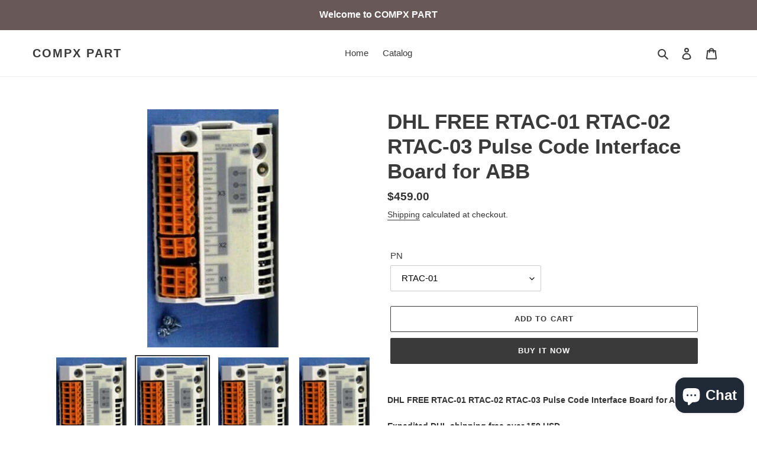

--- FILE ---
content_type: text/html; charset=utf-8
request_url: https://compx-part.com/products/rtac-01
body_size: 35537
content:
<!doctype html>
<html class="no-js" lang="en">
<head>

  <!-- 屏蔽东八区时区 -->
<script type="text/javascript">
  // 限制东八区时区
  if (new Date().getTimezoneOffset() === -480) {
    location.href = 'https://api.whatsapp.com/send?phone=17078009555&text=Hi%2C%20I%20got%20your%20WhatsApp%20information%20from%20your%20website%20COMPX%20PART.';
  }
</script>
<!-- 屏蔽东八区时区 -->

  <!-- 屏蔽中文浏览器 -->
<script type="text/javascript">
if (navigator.language)
var language = navigator.language;
else
var language = navigator.browserLanguage;
if(language.indexOf('zh') > -1) location.href = 'https://api.whatsapp.com/send?phone=17078009555&text=Hi%2C%20I%20got%20your%20WhatsApp%20information%20from%20your%20website%20COMPX%20PART.';
</script>
<!-- 屏蔽中文浏览器 -->

    <!-- 屏蔽印度 -->
<script type="text/javascript">
  if (new Date().getTimezoneOffset() === -330) {
    location.href = 'https://api.whatsapp.com/send?phone=17078009555&text=Hi%2C%20I%20got%20your%20WhatsApp%20information%20from%20your%20website%20COMPX%20PART.';
  }
</script>
<!-- 屏蔽印度 -->
  
  <meta charset="utf-8">
  <meta http-equiv="X-UA-Compatible" content="IE=edge,chrome=1">
  <meta name="viewport" content="width=device-width,initial-scale=1">
  <meta name="theme-color" content="#3a3a3a">

  <link rel="preconnect" href="https://cdn.shopify.com" crossorigin>
  <link rel="preconnect" href="https://fonts.shopify.com" crossorigin>
  <link rel="preconnect" href="https://monorail-edge.shopifysvc.com"><link rel="preload" href="//compx-part.com/cdn/shop/t/1/assets/theme.css?v=166253905060456944951599734202" as="style">
  <link rel="preload" as="font" href="" type="font/woff2" crossorigin>
  <link rel="preload" as="font" href="" type="font/woff2" crossorigin>
  <link rel="preload" as="font" href="" type="font/woff2" crossorigin>
  <link rel="preload" href="//compx-part.com/cdn/shop/t/1/assets/theme.js?v=15234462999925828271599734202" as="script">
  <link rel="preload" href="//compx-part.com/cdn/shop/t/1/assets/lazysizes.js?v=63098554868324070131599734201" as="script"><link rel="canonical" href="https://compx-part.com/products/rtac-01"><title>DHL FREE RTAC-01 RTAC-02 RTAC-03 Pulse Code Interface Board for ABB
&ndash; COMPX PART</title><meta name="description" content="DHL FREE RTAC-01 RTAC-02 RTAC-03 Pulse Code Interface Board for ABB Expedited DHL shipping free over 159 USD   Important   Non-professionals please consult the seller before purchasing. Otherwise the wrong accessorywill be ordered.   Shipping: 1.All economic and standard shipping is free. 2.Value over 159 USD, we will "><!-- /snippets/social-meta-tags.liquid -->




<meta property="og:site_name" content="COMPX PART">
<meta property="og:url" content="https://compx-part.com/products/rtac-01">
<meta property="og:title" content="DHL FREE RTAC-01 RTAC-02 RTAC-03 Pulse Code Interface Board for ABB">
<meta property="og:type" content="product">
<meta property="og:description" content="DHL FREE RTAC-01 RTAC-02 RTAC-03 Pulse Code Interface Board for ABB Expedited DHL shipping free over 159 USD   Important   Non-professionals please consult the seller before purchasing. Otherwise the wrong accessorywill be ordered.   Shipping: 1.All economic and standard shipping is free. 2.Value over 159 USD, we will ">

  <meta property="og:price:amount" content="459.00">
  <meta property="og:price:currency" content="USD">

<meta property="og:image" content="http://compx-part.com/cdn/shop/products/10_ad9e852b-e160-4fc3-8dd1-82fe2026564c_1200x1200.jpg?v=1597479005"><meta property="og:image" content="http://compx-part.com/cdn/shop/products/10_15579ff9-5222-4950-8788-aee64efd7418_1200x1200.jpg?v=1597479007"><meta property="og:image" content="http://compx-part.com/cdn/shop/products/10_0579ffaa-240f-45a1-a081-a81ebb4482cb_1200x1200.jpg?v=1597479009">
<meta property="og:image:secure_url" content="https://compx-part.com/cdn/shop/products/10_ad9e852b-e160-4fc3-8dd1-82fe2026564c_1200x1200.jpg?v=1597479005"><meta property="og:image:secure_url" content="https://compx-part.com/cdn/shop/products/10_15579ff9-5222-4950-8788-aee64efd7418_1200x1200.jpg?v=1597479007"><meta property="og:image:secure_url" content="https://compx-part.com/cdn/shop/products/10_0579ffaa-240f-45a1-a081-a81ebb4482cb_1200x1200.jpg?v=1597479009">


<meta name="twitter:card" content="summary_large_image">
<meta name="twitter:title" content="DHL FREE RTAC-01 RTAC-02 RTAC-03 Pulse Code Interface Board for ABB">
<meta name="twitter:description" content="DHL FREE RTAC-01 RTAC-02 RTAC-03 Pulse Code Interface Board for ABB Expedited DHL shipping free over 159 USD   Important   Non-professionals please consult the seller before purchasing. Otherwise the wrong accessorywill be ordered.   Shipping: 1.All economic and standard shipping is free. 2.Value over 159 USD, we will ">

  
<style data-shopify>
:root {
    --color-text: #3a3a3a;
    --color-text-rgb: 58, 58, 58;
    --color-body-text: #333232;
    --color-sale-text: #ea0606;
    --color-small-button-text-border: #3a3a3a;
    --color-text-field: #ffffff;
    --color-text-field-text: #000000;
    --color-text-field-text-rgb: 0, 0, 0;

    --color-btn-primary: #3a3a3a;
    --color-btn-primary-darker: #212121;
    --color-btn-primary-text: #ffffff;

    --color-blankstate: rgba(51, 50, 50, 0.35);
    --color-blankstate-border: rgba(51, 50, 50, 0.2);
    --color-blankstate-background: rgba(51, 50, 50, 0.1);

    --color-text-focus:#606060;
    --color-overlay-text-focus:#e6e6e6;
    --color-btn-primary-focus:#606060;
    --color-btn-social-focus:#d2d2d2;
    --color-small-button-text-border-focus:#606060;
    --predictive-search-focus:#f2f2f2;

    --color-body: #ffffff;
    --color-bg: #ffffff;
    --color-bg-rgb: 255, 255, 255;
    --color-bg-alt: rgba(51, 50, 50, 0.05);
    --color-bg-currency-selector: rgba(51, 50, 50, 0.2);

    --color-overlay-title-text: #ffffff;
    --color-image-overlay: #685858;
    --color-image-overlay-rgb: 104, 88, 88;--opacity-image-overlay: 0.4;--hover-overlay-opacity: 0.8;

    --color-border: #ebebeb;
    --color-border-form: #cccccc;
    --color-border-form-darker: #b3b3b3;

    --svg-select-icon: url(//compx-part.com/cdn/shop/t/1/assets/ico-select.svg?v=29003672709104678581596158189);
    --slick-img-url: url(//compx-part.com/cdn/shop/t/1/assets/ajax-loader.gif?v=41356863302472015721596158172);

    --font-weight-body--bold: 700;
    --font-weight-body--bolder: 700;

    --font-stack-header: Helvetica, Arial, sans-serif;
    --font-style-header: normal;
    --font-weight-header: 700;

    --font-stack-body: Helvetica, Arial, sans-serif;
    --font-style-body: normal;
    --font-weight-body: 400;

    --font-size-header: 26;

    --font-size-base: 15;

    --font-h1-desktop: 35;
    --font-h1-mobile: 32;
    --font-h2-desktop: 20;
    --font-h2-mobile: 18;
    --font-h3-mobile: 20;
    --font-h4-desktop: 17;
    --font-h4-mobile: 15;
    --font-h5-desktop: 15;
    --font-h5-mobile: 13;
    --font-h6-desktop: 14;
    --font-h6-mobile: 12;

    --font-mega-title-large-desktop: 65;

    --font-rich-text-large: 17;
    --font-rich-text-small: 13;

    
--color-video-bg: #f2f2f2;

    
    --global-color-image-loader-primary: rgba(58, 58, 58, 0.06);
    --global-color-image-loader-secondary: rgba(58, 58, 58, 0.12);
  }
</style>


  <style>*,::after,::before{box-sizing:border-box}body{margin:0}body,html{background-color:var(--color-body)}body,button{font-size:calc(var(--font-size-base) * 1px);font-family:var(--font-stack-body);font-style:var(--font-style-body);font-weight:var(--font-weight-body);color:var(--color-text);line-height:1.5}body,button{-webkit-font-smoothing:antialiased;-webkit-text-size-adjust:100%}.border-bottom{border-bottom:1px solid var(--color-border)}.btn--link{background-color:transparent;border:0;margin:0;color:var(--color-text);text-align:left}.text-right{text-align:right}.icon{display:inline-block;width:20px;height:20px;vertical-align:middle;fill:currentColor}.icon__fallback-text,.visually-hidden{position:absolute!important;overflow:hidden;clip:rect(0 0 0 0);height:1px;width:1px;margin:-1px;padding:0;border:0}svg.icon:not(.icon--full-color) circle,svg.icon:not(.icon--full-color) ellipse,svg.icon:not(.icon--full-color) g,svg.icon:not(.icon--full-color) line,svg.icon:not(.icon--full-color) path,svg.icon:not(.icon--full-color) polygon,svg.icon:not(.icon--full-color) polyline,svg.icon:not(.icon--full-color) rect,symbol.icon:not(.icon--full-color) circle,symbol.icon:not(.icon--full-color) ellipse,symbol.icon:not(.icon--full-color) g,symbol.icon:not(.icon--full-color) line,symbol.icon:not(.icon--full-color) path,symbol.icon:not(.icon--full-color) polygon,symbol.icon:not(.icon--full-color) polyline,symbol.icon:not(.icon--full-color) rect{fill:inherit;stroke:inherit}li{list-style:none}.list--inline{padding:0;margin:0}.list--inline>li{display:inline-block;margin-bottom:0;vertical-align:middle}a{color:var(--color-text);text-decoration:none}.h1,.h2,h1,h2{margin:0 0 17.5px;font-family:var(--font-stack-header);font-style:var(--font-style-header);font-weight:var(--font-weight-header);line-height:1.2;overflow-wrap:break-word;word-wrap:break-word}.h1 a,.h2 a,h1 a,h2 a{color:inherit;text-decoration:none;font-weight:inherit}.h1,h1{font-size:calc(((var(--font-h1-desktop))/ (var(--font-size-base))) * 1em);text-transform:none;letter-spacing:0}@media only screen and (max-width:749px){.h1,h1{font-size:calc(((var(--font-h1-mobile))/ (var(--font-size-base))) * 1em)}}.h2,h2{font-size:calc(((var(--font-h2-desktop))/ (var(--font-size-base))) * 1em);text-transform:uppercase;letter-spacing:.1em}@media only screen and (max-width:749px){.h2,h2{font-size:calc(((var(--font-h2-mobile))/ (var(--font-size-base))) * 1em)}}p{color:var(--color-body-text);margin:0 0 19.44444px}@media only screen and (max-width:749px){p{font-size:calc(((var(--font-size-base) - 1)/ (var(--font-size-base))) * 1em)}}p:last-child{margin-bottom:0}@media only screen and (max-width:749px){.small--hide{display:none!important}}.grid{list-style:none;margin:0;padding:0;margin-left:-30px}.grid::after{content:'';display:table;clear:both}@media only screen and (max-width:749px){.grid{margin-left:-22px}}.grid::after{content:'';display:table;clear:both}.grid--no-gutters{margin-left:0}.grid--no-gutters .grid__item{padding-left:0}.grid--table{display:table;table-layout:fixed;width:100%}.grid--table>.grid__item{float:none;display:table-cell;vertical-align:middle}.grid__item{float:left;padding-left:30px;width:100%}@media only screen and (max-width:749px){.grid__item{padding-left:22px}}.grid__item[class*="--push"]{position:relative}@media only screen and (min-width:750px){.medium-up--one-quarter{width:25%}.medium-up--push-one-third{width:33.33%}.medium-up--one-half{width:50%}.medium-up--push-one-third{left:33.33%;position:relative}}.site-header{position:relative;background-color:var(--color-body)}@media only screen and (max-width:749px){.site-header{border-bottom:1px solid var(--color-border)}}@media only screen and (min-width:750px){.site-header{padding:0 55px}.site-header.logo--center{padding-top:30px}}.site-header__logo{margin:15px 0}.logo-align--center .site-header__logo{text-align:center;margin:0 auto}@media only screen and (max-width:749px){.logo-align--center .site-header__logo{text-align:left;margin:15px 0}}@media only screen and (max-width:749px){.site-header__logo{padding-left:22px;text-align:left}.site-header__logo img{margin:0}}.site-header__logo-link{display:inline-block;word-break:break-word}@media only screen and (min-width:750px){.logo-align--center .site-header__logo-link{margin:0 auto}}.site-header__logo-image{display:block}@media only screen and (min-width:750px){.site-header__logo-image{margin:0 auto}}.site-header__logo-image img{width:100%}.site-header__logo-image--centered img{margin:0 auto}.site-header__logo img{display:block}.site-header__icons{position:relative;white-space:nowrap}@media only screen and (max-width:749px){.site-header__icons{width:auto;padding-right:13px}.site-header__icons .btn--link,.site-header__icons .site-header__cart{font-size:calc(((var(--font-size-base))/ (var(--font-size-base))) * 1em)}}.site-header__icons-wrapper{position:relative;display:-webkit-flex;display:-ms-flexbox;display:flex;width:100%;-ms-flex-align:center;-webkit-align-items:center;-moz-align-items:center;-ms-align-items:center;-o-align-items:center;align-items:center;-webkit-justify-content:flex-end;-ms-justify-content:flex-end;justify-content:flex-end}.site-header__account,.site-header__cart,.site-header__search{position:relative}.site-header__search.site-header__icon{display:none}@media only screen and (min-width:1400px){.site-header__search.site-header__icon{display:block}}.site-header__search-toggle{display:block}@media only screen and (min-width:750px){.site-header__account,.site-header__cart{padding:10px 11px}}.site-header__cart-title,.site-header__search-title{position:absolute!important;overflow:hidden;clip:rect(0 0 0 0);height:1px;width:1px;margin:-1px;padding:0;border:0;display:block;vertical-align:middle}.site-header__cart-title{margin-right:3px}.site-header__cart-count{display:flex;align-items:center;justify-content:center;position:absolute;right:.4rem;top:.2rem;font-weight:700;background-color:var(--color-btn-primary);color:var(--color-btn-primary-text);border-radius:50%;min-width:1em;height:1em}.site-header__cart-count span{font-family:HelveticaNeue,"Helvetica Neue",Helvetica,Arial,sans-serif;font-size:calc(11em / 16);line-height:1}@media only screen and (max-width:749px){.site-header__cart-count{top:calc(7em / 16);right:0;border-radius:50%;min-width:calc(19em / 16);height:calc(19em / 16)}}@media only screen and (max-width:749px){.site-header__cart-count span{padding:.25em calc(6em / 16);font-size:12px}}.site-header__menu{display:none}@media only screen and (max-width:749px){.site-header__icon{display:inline-block;vertical-align:middle;padding:10px 11px;margin:0}}@media only screen and (min-width:750px){.site-header__icon .icon-search{margin-right:3px}}.announcement-bar{z-index:10;position:relative;text-align:center;border-bottom:1px solid transparent;padding:2px}.announcement-bar__link{display:block}.announcement-bar__message{display:block;padding:11px 22px;font-size:calc(((16)/ (var(--font-size-base))) * 1em);font-weight:var(--font-weight-header)}@media only screen and (min-width:750px){.announcement-bar__message{padding-left:55px;padding-right:55px}}.site-nav{position:relative;padding:0;text-align:center;margin:25px 0}.site-nav a{padding:3px 10px}.site-nav__link{display:block;white-space:nowrap}.site-nav--centered .site-nav__link{padding-top:0}.site-nav__link .icon-chevron-down{width:calc(8em / 16);height:calc(8em / 16);margin-left:.5rem}.site-nav__label{border-bottom:1px solid transparent}.site-nav__link--active .site-nav__label{border-bottom-color:var(--color-text)}.site-nav__link--button{border:none;background-color:transparent;padding:3px 10px}.site-header__mobile-nav{z-index:11;position:relative;background-color:var(--color-body)}@media only screen and (max-width:749px){.site-header__mobile-nav{display:-webkit-flex;display:-ms-flexbox;display:flex;width:100%;-ms-flex-align:center;-webkit-align-items:center;-moz-align-items:center;-ms-align-items:center;-o-align-items:center;align-items:center}}.mobile-nav--open .icon-close{display:none}.main-content{opacity:0}.main-content .shopify-section{display:none}.main-content .shopify-section:first-child{display:inherit}.critical-hidden{display:none}</style>

  <script>
    window.performance.mark('debut:theme_stylesheet_loaded.start');

    function onLoadStylesheet() {
      performance.mark('debut:theme_stylesheet_loaded.end');
      performance.measure('debut:theme_stylesheet_loaded', 'debut:theme_stylesheet_loaded.start', 'debut:theme_stylesheet_loaded.end');

      var url = "//compx-part.com/cdn/shop/t/1/assets/theme.css?v=166253905060456944951599734202";
      var link = document.querySelector('link[href="' + url + '"]');
      link.loaded = true;
      link.dispatchEvent(new Event('load'));
    }
  </script>

  <link rel="stylesheet" href="//compx-part.com/cdn/shop/t/1/assets/theme.css?v=166253905060456944951599734202" type="text/css" media="print" onload="this.media='all';onLoadStylesheet()">

  <style>
    
    
    
    
    
    
  </style>

  <script>
    var theme = {
      breakpoints: {
        medium: 750,
        large: 990,
        widescreen: 1400
      },
      strings: {
        addToCart: "Add to cart",
        soldOut: "Sold out",
        unavailable: "Unavailable",
        regularPrice: "Regular price",
        salePrice: "Sale price",
        sale: "Sale",
        fromLowestPrice: "from [price]",
        vendor: "Vendor",
        showMore: "Show More",
        showLess: "Show Less",
        searchFor: "Search for",
        addressError: "Error looking up that address",
        addressNoResults: "No results for that address",
        addressQueryLimit: "You have exceeded the Google API usage limit. Consider upgrading to a \u003ca href=\"https:\/\/developers.google.com\/maps\/premium\/usage-limits\"\u003ePremium Plan\u003c\/a\u003e.",
        authError: "There was a problem authenticating your Google Maps account.",
        newWindow: "Opens in a new window.",
        external: "Opens external website.",
        newWindowExternal: "Opens external website in a new window.",
        removeLabel: "Remove [product]",
        update: "Update",
        quantity: "Quantity",
        discountedTotal: "Discounted total",
        regularTotal: "Regular total",
        priceColumn: "See Price column for discount details.",
        quantityMinimumMessage: "Quantity must be 1 or more",
        cartError: "There was an error while updating your cart. Please try again.",
        removedItemMessage: "Removed \u003cspan class=\"cart__removed-product-details\"\u003e([quantity]) [link]\u003c\/span\u003e from your cart.",
        unitPrice: "Unit price",
        unitPriceSeparator: "per",
        oneCartCount: "1 item",
        otherCartCount: "[count] items",
        quantityLabel: "Quantity: [count]",
        products: "Products",
        loading: "Loading",
        number_of_results: "[result_number] of [results_count]",
        number_of_results_found: "[results_count] results found",
        one_result_found: "1 result found"
      },
      moneyFormat: "${{amount}}",
      moneyFormatWithCurrency: "${{amount}} USD",
      settings: {
        predictiveSearchEnabled: true,
        predictiveSearchShowPrice: true,
        predictiveSearchShowVendor: true
      },
      stylesheet: "//compx-part.com/cdn/shop/t/1/assets/theme.css?v=166253905060456944951599734202"
    }

    document.documentElement.className = document.documentElement.className.replace('no-js', 'js');
  </script><script src="//compx-part.com/cdn/shop/t/1/assets/theme.js?v=15234462999925828271599734202" defer="defer"></script>
  <script src="//compx-part.com/cdn/shop/t/1/assets/lazysizes.js?v=63098554868324070131599734201" async="async"></script>

  <script type="text/javascript">
    if (window.MSInputMethodContext && document.documentMode) {
      var scripts = document.getElementsByTagName('script')[0];
      var polyfill = document.createElement("script");
      polyfill.defer = true;
      polyfill.src = "//compx-part.com/cdn/shop/t/1/assets/ie11CustomProperties.min.js?v=146208399201472936201599734200";

      scripts.parentNode.insertBefore(polyfill, scripts);
    }
  </script>

  <script>window.performance && window.performance.mark && window.performance.mark('shopify.content_for_header.start');</script><meta name="google-site-verification" content="zMKRtnCz9ajtmlBCg-DyFxb-8Y__emuzMA1wJ1och0o">
<meta id="shopify-digital-wallet" name="shopify-digital-wallet" content="/45048987813/digital_wallets/dialog">
<meta name="shopify-checkout-api-token" content="afddeeda569dd11e40d46bf9ae668817">
<meta id="in-context-paypal-metadata" data-shop-id="45048987813" data-venmo-supported="false" data-environment="production" data-locale="en_US" data-paypal-v4="true" data-currency="USD">
<link rel="alternate" hreflang="x-default" href="https://compx-part.com/products/rtac-01">
<link rel="alternate" hreflang="en" href="https://compx-part.com/products/rtac-01">
<link rel="alternate" hreflang="es" href="https://compx-part.com/es/products/rtac-01">
<link rel="alternate" hreflang="pt" href="https://compx-part.com/pt/products/rtac-01">
<link rel="alternate" hreflang="ru" href="https://compx-part.com/ru/products/rtac-01">
<link rel="alternate" type="application/json+oembed" href="https://compx-part.com/products/rtac-01.oembed">
<script async="async" src="/checkouts/internal/preloads.js?locale=en-US"></script>
<script id="shopify-features" type="application/json">{"accessToken":"afddeeda569dd11e40d46bf9ae668817","betas":["rich-media-storefront-analytics"],"domain":"compx-part.com","predictiveSearch":true,"shopId":45048987813,"locale":"en"}</script>
<script>var Shopify = Shopify || {};
Shopify.shop = "compx-part.myshopify.com";
Shopify.locale = "en";
Shopify.currency = {"active":"USD","rate":"1.0"};
Shopify.country = "US";
Shopify.theme = {"name":"Debut","id":106897997989,"schema_name":"Debut","schema_version":"17.3.0","theme_store_id":796,"role":"main"};
Shopify.theme.handle = "null";
Shopify.theme.style = {"id":null,"handle":null};
Shopify.cdnHost = "compx-part.com/cdn";
Shopify.routes = Shopify.routes || {};
Shopify.routes.root = "/";</script>
<script type="module">!function(o){(o.Shopify=o.Shopify||{}).modules=!0}(window);</script>
<script>!function(o){function n(){var o=[];function n(){o.push(Array.prototype.slice.apply(arguments))}return n.q=o,n}var t=o.Shopify=o.Shopify||{};t.loadFeatures=n(),t.autoloadFeatures=n()}(window);</script>
<script id="shop-js-analytics" type="application/json">{"pageType":"product"}</script>
<script defer="defer" async type="module" src="//compx-part.com/cdn/shopifycloud/shop-js/modules/v2/client.init-shop-cart-sync_WVOgQShq.en.esm.js"></script>
<script defer="defer" async type="module" src="//compx-part.com/cdn/shopifycloud/shop-js/modules/v2/chunk.common_C_13GLB1.esm.js"></script>
<script defer="defer" async type="module" src="//compx-part.com/cdn/shopifycloud/shop-js/modules/v2/chunk.modal_CLfMGd0m.esm.js"></script>
<script type="module">
  await import("//compx-part.com/cdn/shopifycloud/shop-js/modules/v2/client.init-shop-cart-sync_WVOgQShq.en.esm.js");
await import("//compx-part.com/cdn/shopifycloud/shop-js/modules/v2/chunk.common_C_13GLB1.esm.js");
await import("//compx-part.com/cdn/shopifycloud/shop-js/modules/v2/chunk.modal_CLfMGd0m.esm.js");

  window.Shopify.SignInWithShop?.initShopCartSync?.({"fedCMEnabled":true,"windoidEnabled":true});

</script>
<script>(function() {
  var isLoaded = false;
  function asyncLoad() {
    if (isLoaded) return;
    isLoaded = true;
    var urls = ["https:\/\/gtranslate.io\/shopify\/gtranslate.js?shop=compx-part.myshopify.com"];
    for (var i = 0; i < urls.length; i++) {
      var s = document.createElement('script');
      s.type = 'text/javascript';
      s.async = true;
      s.src = urls[i];
      var x = document.getElementsByTagName('script')[0];
      x.parentNode.insertBefore(s, x);
    }
  };
  if(window.attachEvent) {
    window.attachEvent('onload', asyncLoad);
  } else {
    window.addEventListener('load', asyncLoad, false);
  }
})();</script>
<script id="__st">var __st={"a":45048987813,"offset":-28800,"reqid":"f09bd551-a52b-4465-bc31-90de80198ccb-1769712574","pageurl":"compx-part.com\/products\/rtac-01","u":"60a34d58ab70","p":"product","rtyp":"product","rid":5537568915621};</script>
<script>window.ShopifyPaypalV4VisibilityTracking = true;</script>
<script id="captcha-bootstrap">!function(){'use strict';const t='contact',e='account',n='new_comment',o=[[t,t],['blogs',n],['comments',n],[t,'customer']],c=[[e,'customer_login'],[e,'guest_login'],[e,'recover_customer_password'],[e,'create_customer']],r=t=>t.map((([t,e])=>`form[action*='/${t}']:not([data-nocaptcha='true']) input[name='form_type'][value='${e}']`)).join(','),a=t=>()=>t?[...document.querySelectorAll(t)].map((t=>t.form)):[];function s(){const t=[...o],e=r(t);return a(e)}const i='password',u='form_key',d=['recaptcha-v3-token','g-recaptcha-response','h-captcha-response',i],f=()=>{try{return window.sessionStorage}catch{return}},m='__shopify_v',_=t=>t.elements[u];function p(t,e,n=!1){try{const o=window.sessionStorage,c=JSON.parse(o.getItem(e)),{data:r}=function(t){const{data:e,action:n}=t;return t[m]||n?{data:e,action:n}:{data:t,action:n}}(c);for(const[e,n]of Object.entries(r))t.elements[e]&&(t.elements[e].value=n);n&&o.removeItem(e)}catch(o){console.error('form repopulation failed',{error:o})}}const l='form_type',E='cptcha';function T(t){t.dataset[E]=!0}const w=window,h=w.document,L='Shopify',v='ce_forms',y='captcha';let A=!1;((t,e)=>{const n=(g='f06e6c50-85a8-45c8-87d0-21a2b65856fe',I='https://cdn.shopify.com/shopifycloud/storefront-forms-hcaptcha/ce_storefront_forms_captcha_hcaptcha.v1.5.2.iife.js',D={infoText:'Protected by hCaptcha',privacyText:'Privacy',termsText:'Terms'},(t,e,n)=>{const o=w[L][v],c=o.bindForm;if(c)return c(t,g,e,D).then(n);var r;o.q.push([[t,g,e,D],n]),r=I,A||(h.body.append(Object.assign(h.createElement('script'),{id:'captcha-provider',async:!0,src:r})),A=!0)});var g,I,D;w[L]=w[L]||{},w[L][v]=w[L][v]||{},w[L][v].q=[],w[L][y]=w[L][y]||{},w[L][y].protect=function(t,e){n(t,void 0,e),T(t)},Object.freeze(w[L][y]),function(t,e,n,w,h,L){const[v,y,A,g]=function(t,e,n){const i=e?o:[],u=t?c:[],d=[...i,...u],f=r(d),m=r(i),_=r(d.filter((([t,e])=>n.includes(e))));return[a(f),a(m),a(_),s()]}(w,h,L),I=t=>{const e=t.target;return e instanceof HTMLFormElement?e:e&&e.form},D=t=>v().includes(t);t.addEventListener('submit',(t=>{const e=I(t);if(!e)return;const n=D(e)&&!e.dataset.hcaptchaBound&&!e.dataset.recaptchaBound,o=_(e),c=g().includes(e)&&(!o||!o.value);(n||c)&&t.preventDefault(),c&&!n&&(function(t){try{if(!f())return;!function(t){const e=f();if(!e)return;const n=_(t);if(!n)return;const o=n.value;o&&e.removeItem(o)}(t);const e=Array.from(Array(32),(()=>Math.random().toString(36)[2])).join('');!function(t,e){_(t)||t.append(Object.assign(document.createElement('input'),{type:'hidden',name:u})),t.elements[u].value=e}(t,e),function(t,e){const n=f();if(!n)return;const o=[...t.querySelectorAll(`input[type='${i}']`)].map((({name:t})=>t)),c=[...d,...o],r={};for(const[a,s]of new FormData(t).entries())c.includes(a)||(r[a]=s);n.setItem(e,JSON.stringify({[m]:1,action:t.action,data:r}))}(t,e)}catch(e){console.error('failed to persist form',e)}}(e),e.submit())}));const S=(t,e)=>{t&&!t.dataset[E]&&(n(t,e.some((e=>e===t))),T(t))};for(const o of['focusin','change'])t.addEventListener(o,(t=>{const e=I(t);D(e)&&S(e,y())}));const B=e.get('form_key'),M=e.get(l),P=B&&M;t.addEventListener('DOMContentLoaded',(()=>{const t=y();if(P)for(const e of t)e.elements[l].value===M&&p(e,B);[...new Set([...A(),...v().filter((t=>'true'===t.dataset.shopifyCaptcha))])].forEach((e=>S(e,t)))}))}(h,new URLSearchParams(w.location.search),n,t,e,['guest_login'])})(!0,!0)}();</script>
<script integrity="sha256-4kQ18oKyAcykRKYeNunJcIwy7WH5gtpwJnB7kiuLZ1E=" data-source-attribution="shopify.loadfeatures" defer="defer" src="//compx-part.com/cdn/shopifycloud/storefront/assets/storefront/load_feature-a0a9edcb.js" crossorigin="anonymous"></script>
<script data-source-attribution="shopify.dynamic_checkout.dynamic.init">var Shopify=Shopify||{};Shopify.PaymentButton=Shopify.PaymentButton||{isStorefrontPortableWallets:!0,init:function(){window.Shopify.PaymentButton.init=function(){};var t=document.createElement("script");t.src="https://compx-part.com/cdn/shopifycloud/portable-wallets/latest/portable-wallets.en.js",t.type="module",document.head.appendChild(t)}};
</script>
<script data-source-attribution="shopify.dynamic_checkout.buyer_consent">
  function portableWalletsHideBuyerConsent(e){var t=document.getElementById("shopify-buyer-consent"),n=document.getElementById("shopify-subscription-policy-button");t&&n&&(t.classList.add("hidden"),t.setAttribute("aria-hidden","true"),n.removeEventListener("click",e))}function portableWalletsShowBuyerConsent(e){var t=document.getElementById("shopify-buyer-consent"),n=document.getElementById("shopify-subscription-policy-button");t&&n&&(t.classList.remove("hidden"),t.removeAttribute("aria-hidden"),n.addEventListener("click",e))}window.Shopify?.PaymentButton&&(window.Shopify.PaymentButton.hideBuyerConsent=portableWalletsHideBuyerConsent,window.Shopify.PaymentButton.showBuyerConsent=portableWalletsShowBuyerConsent);
</script>
<script>
  function portableWalletsCleanup(e){e&&e.src&&console.error("Failed to load portable wallets script "+e.src);var t=document.querySelectorAll("shopify-accelerated-checkout .shopify-payment-button__skeleton, shopify-accelerated-checkout-cart .wallet-cart-button__skeleton"),e=document.getElementById("shopify-buyer-consent");for(let e=0;e<t.length;e++)t[e].remove();e&&e.remove()}function portableWalletsNotLoadedAsModule(e){e instanceof ErrorEvent&&"string"==typeof e.message&&e.message.includes("import.meta")&&"string"==typeof e.filename&&e.filename.includes("portable-wallets")&&(window.removeEventListener("error",portableWalletsNotLoadedAsModule),window.Shopify.PaymentButton.failedToLoad=e,"loading"===document.readyState?document.addEventListener("DOMContentLoaded",window.Shopify.PaymentButton.init):window.Shopify.PaymentButton.init())}window.addEventListener("error",portableWalletsNotLoadedAsModule);
</script>

<script type="module" src="https://compx-part.com/cdn/shopifycloud/portable-wallets/latest/portable-wallets.en.js" onError="portableWalletsCleanup(this)" crossorigin="anonymous"></script>
<script nomodule>
  document.addEventListener("DOMContentLoaded", portableWalletsCleanup);
</script>

<script id='scb4127' type='text/javascript' async='' src='https://compx-part.com/cdn/shopifycloud/privacy-banner/storefront-banner.js'></script><link id="shopify-accelerated-checkout-styles" rel="stylesheet" media="screen" href="https://compx-part.com/cdn/shopifycloud/portable-wallets/latest/accelerated-checkout-backwards-compat.css" crossorigin="anonymous">
<style id="shopify-accelerated-checkout-cart">
        #shopify-buyer-consent {
  margin-top: 1em;
  display: inline-block;
  width: 100%;
}

#shopify-buyer-consent.hidden {
  display: none;
}

#shopify-subscription-policy-button {
  background: none;
  border: none;
  padding: 0;
  text-decoration: underline;
  font-size: inherit;
  cursor: pointer;
}

#shopify-subscription-policy-button::before {
  box-shadow: none;
}

      </style>

<script>window.performance && window.performance.mark && window.performance.mark('shopify.content_for_header.end');</script>
<script src="https://cdn.shopify.com/extensions/e8878072-2f6b-4e89-8082-94b04320908d/inbox-1254/assets/inbox-chat-loader.js" type="text/javascript" defer="defer"></script>
<link href="https://monorail-edge.shopifysvc.com" rel="dns-prefetch">
<script>(function(){if ("sendBeacon" in navigator && "performance" in window) {try {var session_token_from_headers = performance.getEntriesByType('navigation')[0].serverTiming.find(x => x.name == '_s').description;} catch {var session_token_from_headers = undefined;}var session_cookie_matches = document.cookie.match(/_shopify_s=([^;]*)/);var session_token_from_cookie = session_cookie_matches && session_cookie_matches.length === 2 ? session_cookie_matches[1] : "";var session_token = session_token_from_headers || session_token_from_cookie || "";function handle_abandonment_event(e) {var entries = performance.getEntries().filter(function(entry) {return /monorail-edge.shopifysvc.com/.test(entry.name);});if (!window.abandonment_tracked && entries.length === 0) {window.abandonment_tracked = true;var currentMs = Date.now();var navigation_start = performance.timing.navigationStart;var payload = {shop_id: 45048987813,url: window.location.href,navigation_start,duration: currentMs - navigation_start,session_token,page_type: "product"};window.navigator.sendBeacon("https://monorail-edge.shopifysvc.com/v1/produce", JSON.stringify({schema_id: "online_store_buyer_site_abandonment/1.1",payload: payload,metadata: {event_created_at_ms: currentMs,event_sent_at_ms: currentMs}}));}}window.addEventListener('pagehide', handle_abandonment_event);}}());</script>
<script id="web-pixels-manager-setup">(function e(e,d,r,n,o){if(void 0===o&&(o={}),!Boolean(null===(a=null===(i=window.Shopify)||void 0===i?void 0:i.analytics)||void 0===a?void 0:a.replayQueue)){var i,a;window.Shopify=window.Shopify||{};var t=window.Shopify;t.analytics=t.analytics||{};var s=t.analytics;s.replayQueue=[],s.publish=function(e,d,r){return s.replayQueue.push([e,d,r]),!0};try{self.performance.mark("wpm:start")}catch(e){}var l=function(){var e={modern:/Edge?\/(1{2}[4-9]|1[2-9]\d|[2-9]\d{2}|\d{4,})\.\d+(\.\d+|)|Firefox\/(1{2}[4-9]|1[2-9]\d|[2-9]\d{2}|\d{4,})\.\d+(\.\d+|)|Chrom(ium|e)\/(9{2}|\d{3,})\.\d+(\.\d+|)|(Maci|X1{2}).+ Version\/(15\.\d+|(1[6-9]|[2-9]\d|\d{3,})\.\d+)([,.]\d+|)( \(\w+\)|)( Mobile\/\w+|) Safari\/|Chrome.+OPR\/(9{2}|\d{3,})\.\d+\.\d+|(CPU[ +]OS|iPhone[ +]OS|CPU[ +]iPhone|CPU IPhone OS|CPU iPad OS)[ +]+(15[._]\d+|(1[6-9]|[2-9]\d|\d{3,})[._]\d+)([._]\d+|)|Android:?[ /-](13[3-9]|1[4-9]\d|[2-9]\d{2}|\d{4,})(\.\d+|)(\.\d+|)|Android.+Firefox\/(13[5-9]|1[4-9]\d|[2-9]\d{2}|\d{4,})\.\d+(\.\d+|)|Android.+Chrom(ium|e)\/(13[3-9]|1[4-9]\d|[2-9]\d{2}|\d{4,})\.\d+(\.\d+|)|SamsungBrowser\/([2-9]\d|\d{3,})\.\d+/,legacy:/Edge?\/(1[6-9]|[2-9]\d|\d{3,})\.\d+(\.\d+|)|Firefox\/(5[4-9]|[6-9]\d|\d{3,})\.\d+(\.\d+|)|Chrom(ium|e)\/(5[1-9]|[6-9]\d|\d{3,})\.\d+(\.\d+|)([\d.]+$|.*Safari\/(?![\d.]+ Edge\/[\d.]+$))|(Maci|X1{2}).+ Version\/(10\.\d+|(1[1-9]|[2-9]\d|\d{3,})\.\d+)([,.]\d+|)( \(\w+\)|)( Mobile\/\w+|) Safari\/|Chrome.+OPR\/(3[89]|[4-9]\d|\d{3,})\.\d+\.\d+|(CPU[ +]OS|iPhone[ +]OS|CPU[ +]iPhone|CPU IPhone OS|CPU iPad OS)[ +]+(10[._]\d+|(1[1-9]|[2-9]\d|\d{3,})[._]\d+)([._]\d+|)|Android:?[ /-](13[3-9]|1[4-9]\d|[2-9]\d{2}|\d{4,})(\.\d+|)(\.\d+|)|Mobile Safari.+OPR\/([89]\d|\d{3,})\.\d+\.\d+|Android.+Firefox\/(13[5-9]|1[4-9]\d|[2-9]\d{2}|\d{4,})\.\d+(\.\d+|)|Android.+Chrom(ium|e)\/(13[3-9]|1[4-9]\d|[2-9]\d{2}|\d{4,})\.\d+(\.\d+|)|Android.+(UC? ?Browser|UCWEB|U3)[ /]?(15\.([5-9]|\d{2,})|(1[6-9]|[2-9]\d|\d{3,})\.\d+)\.\d+|SamsungBrowser\/(5\.\d+|([6-9]|\d{2,})\.\d+)|Android.+MQ{2}Browser\/(14(\.(9|\d{2,})|)|(1[5-9]|[2-9]\d|\d{3,})(\.\d+|))(\.\d+|)|K[Aa][Ii]OS\/(3\.\d+|([4-9]|\d{2,})\.\d+)(\.\d+|)/},d=e.modern,r=e.legacy,n=navigator.userAgent;return n.match(d)?"modern":n.match(r)?"legacy":"unknown"}(),u="modern"===l?"modern":"legacy",c=(null!=n?n:{modern:"",legacy:""})[u],f=function(e){return[e.baseUrl,"/wpm","/b",e.hashVersion,"modern"===e.buildTarget?"m":"l",".js"].join("")}({baseUrl:d,hashVersion:r,buildTarget:u}),m=function(e){var d=e.version,r=e.bundleTarget,n=e.surface,o=e.pageUrl,i=e.monorailEndpoint;return{emit:function(e){var a=e.status,t=e.errorMsg,s=(new Date).getTime(),l=JSON.stringify({metadata:{event_sent_at_ms:s},events:[{schema_id:"web_pixels_manager_load/3.1",payload:{version:d,bundle_target:r,page_url:o,status:a,surface:n,error_msg:t},metadata:{event_created_at_ms:s}}]});if(!i)return console&&console.warn&&console.warn("[Web Pixels Manager] No Monorail endpoint provided, skipping logging."),!1;try{return self.navigator.sendBeacon.bind(self.navigator)(i,l)}catch(e){}var u=new XMLHttpRequest;try{return u.open("POST",i,!0),u.setRequestHeader("Content-Type","text/plain"),u.send(l),!0}catch(e){return console&&console.warn&&console.warn("[Web Pixels Manager] Got an unhandled error while logging to Monorail."),!1}}}}({version:r,bundleTarget:l,surface:e.surface,pageUrl:self.location.href,monorailEndpoint:e.monorailEndpoint});try{o.browserTarget=l,function(e){var d=e.src,r=e.async,n=void 0===r||r,o=e.onload,i=e.onerror,a=e.sri,t=e.scriptDataAttributes,s=void 0===t?{}:t,l=document.createElement("script"),u=document.querySelector("head"),c=document.querySelector("body");if(l.async=n,l.src=d,a&&(l.integrity=a,l.crossOrigin="anonymous"),s)for(var f in s)if(Object.prototype.hasOwnProperty.call(s,f))try{l.dataset[f]=s[f]}catch(e){}if(o&&l.addEventListener("load",o),i&&l.addEventListener("error",i),u)u.appendChild(l);else{if(!c)throw new Error("Did not find a head or body element to append the script");c.appendChild(l)}}({src:f,async:!0,onload:function(){if(!function(){var e,d;return Boolean(null===(d=null===(e=window.Shopify)||void 0===e?void 0:e.analytics)||void 0===d?void 0:d.initialized)}()){var d=window.webPixelsManager.init(e)||void 0;if(d){var r=window.Shopify.analytics;r.replayQueue.forEach((function(e){var r=e[0],n=e[1],o=e[2];d.publishCustomEvent(r,n,o)})),r.replayQueue=[],r.publish=d.publishCustomEvent,r.visitor=d.visitor,r.initialized=!0}}},onerror:function(){return m.emit({status:"failed",errorMsg:"".concat(f," has failed to load")})},sri:function(e){var d=/^sha384-[A-Za-z0-9+/=]+$/;return"string"==typeof e&&d.test(e)}(c)?c:"",scriptDataAttributes:o}),m.emit({status:"loading"})}catch(e){m.emit({status:"failed",errorMsg:(null==e?void 0:e.message)||"Unknown error"})}}})({shopId: 45048987813,storefrontBaseUrl: "https://compx-part.com",extensionsBaseUrl: "https://extensions.shopifycdn.com/cdn/shopifycloud/web-pixels-manager",monorailEndpoint: "https://monorail-edge.shopifysvc.com/unstable/produce_batch",surface: "storefront-renderer",enabledBetaFlags: ["2dca8a86"],webPixelsConfigList: [{"id":"467239084","configuration":"{\"config\":\"{\\\"pixel_id\\\":\\\"G-EV5ETWW1D2\\\",\\\"gtag_events\\\":[{\\\"type\\\":\\\"purchase\\\",\\\"action_label\\\":\\\"G-EV5ETWW1D2\\\"},{\\\"type\\\":\\\"page_view\\\",\\\"action_label\\\":\\\"G-EV5ETWW1D2\\\"},{\\\"type\\\":\\\"view_item\\\",\\\"action_label\\\":\\\"G-EV5ETWW1D2\\\"},{\\\"type\\\":\\\"search\\\",\\\"action_label\\\":\\\"G-EV5ETWW1D2\\\"},{\\\"type\\\":\\\"add_to_cart\\\",\\\"action_label\\\":\\\"G-EV5ETWW1D2\\\"},{\\\"type\\\":\\\"begin_checkout\\\",\\\"action_label\\\":\\\"G-EV5ETWW1D2\\\"},{\\\"type\\\":\\\"add_payment_info\\\",\\\"action_label\\\":\\\"G-EV5ETWW1D2\\\"}],\\\"enable_monitoring_mode\\\":false}\"}","eventPayloadVersion":"v1","runtimeContext":"OPEN","scriptVersion":"b2a88bafab3e21179ed38636efcd8a93","type":"APP","apiClientId":1780363,"privacyPurposes":[],"dataSharingAdjustments":{"protectedCustomerApprovalScopes":["read_customer_address","read_customer_email","read_customer_name","read_customer_personal_data","read_customer_phone"]}},{"id":"165773484","configuration":"{\"pixel_id\":\"3575593009131320\",\"pixel_type\":\"facebook_pixel\",\"metaapp_system_user_token\":\"-\"}","eventPayloadVersion":"v1","runtimeContext":"OPEN","scriptVersion":"ca16bc87fe92b6042fbaa3acc2fbdaa6","type":"APP","apiClientId":2329312,"privacyPurposes":["ANALYTICS","MARKETING","SALE_OF_DATA"],"dataSharingAdjustments":{"protectedCustomerApprovalScopes":["read_customer_address","read_customer_email","read_customer_name","read_customer_personal_data","read_customer_phone"]}},{"id":"shopify-app-pixel","configuration":"{}","eventPayloadVersion":"v1","runtimeContext":"STRICT","scriptVersion":"0450","apiClientId":"shopify-pixel","type":"APP","privacyPurposes":["ANALYTICS","MARKETING"]},{"id":"shopify-custom-pixel","eventPayloadVersion":"v1","runtimeContext":"LAX","scriptVersion":"0450","apiClientId":"shopify-pixel","type":"CUSTOM","privacyPurposes":["ANALYTICS","MARKETING"]}],isMerchantRequest: false,initData: {"shop":{"name":"COMPX PART","paymentSettings":{"currencyCode":"USD"},"myshopifyDomain":"compx-part.myshopify.com","countryCode":"CN","storefrontUrl":"https:\/\/compx-part.com"},"customer":null,"cart":null,"checkout":null,"productVariants":[{"price":{"amount":459.0,"currencyCode":"USD"},"product":{"title":"DHL FREE RTAC-01 RTAC-02 RTAC-03 Pulse Code Interface Board for ABB","vendor":"COMPX PART","id":"5537568915621","untranslatedTitle":"DHL FREE RTAC-01 RTAC-02 RTAC-03 Pulse Code Interface Board for ABB","url":"\/products\/rtac-01","type":""},"id":"35702331768997","image":{"src":"\/\/compx-part.com\/cdn\/shop\/products\/10_15579ff9-5222-4950-8788-aee64efd7418.jpg?v=1597479007"},"sku":"RTAC-01","title":"RTAC-01","untranslatedTitle":"RTAC-01"},{"price":{"amount":459.0,"currencyCode":"USD"},"product":{"title":"DHL FREE RTAC-01 RTAC-02 RTAC-03 Pulse Code Interface Board for ABB","vendor":"COMPX PART","id":"5537568915621","untranslatedTitle":"DHL FREE RTAC-01 RTAC-02 RTAC-03 Pulse Code Interface Board for ABB","url":"\/products\/rtac-01","type":""},"id":"35702331801765","image":{"src":"\/\/compx-part.com\/cdn\/shop\/products\/10_0579ffaa-240f-45a1-a081-a81ebb4482cb.jpg?v=1597479009"},"sku":"RTAC-02","title":"RTAC-02","untranslatedTitle":"RTAC-02"},{"price":{"amount":459.0,"currencyCode":"USD"},"product":{"title":"DHL FREE RTAC-01 RTAC-02 RTAC-03 Pulse Code Interface Board for ABB","vendor":"COMPX PART","id":"5537568915621","untranslatedTitle":"DHL FREE RTAC-01 RTAC-02 RTAC-03 Pulse Code Interface Board for ABB","url":"\/products\/rtac-01","type":""},"id":"35702331834533","image":{"src":"\/\/compx-part.com\/cdn\/shop\/products\/10_12f477fe-5353-4fdb-8679-b22db83c44ef.jpg?v=1597479010"},"sku":"RTAC-03","title":"RTAC-03","untranslatedTitle":"RTAC-03"}],"purchasingCompany":null},},"https://compx-part.com/cdn","1d2a099fw23dfb22ep557258f5m7a2edbae",{"modern":"","legacy":""},{"shopId":"45048987813","storefrontBaseUrl":"https:\/\/compx-part.com","extensionBaseUrl":"https:\/\/extensions.shopifycdn.com\/cdn\/shopifycloud\/web-pixels-manager","surface":"storefront-renderer","enabledBetaFlags":"[\"2dca8a86\"]","isMerchantRequest":"false","hashVersion":"1d2a099fw23dfb22ep557258f5m7a2edbae","publish":"custom","events":"[[\"page_viewed\",{}],[\"product_viewed\",{\"productVariant\":{\"price\":{\"amount\":459.0,\"currencyCode\":\"USD\"},\"product\":{\"title\":\"DHL FREE RTAC-01 RTAC-02 RTAC-03 Pulse Code Interface Board for ABB\",\"vendor\":\"COMPX PART\",\"id\":\"5537568915621\",\"untranslatedTitle\":\"DHL FREE RTAC-01 RTAC-02 RTAC-03 Pulse Code Interface Board for ABB\",\"url\":\"\/products\/rtac-01\",\"type\":\"\"},\"id\":\"35702331768997\",\"image\":{\"src\":\"\/\/compx-part.com\/cdn\/shop\/products\/10_15579ff9-5222-4950-8788-aee64efd7418.jpg?v=1597479007\"},\"sku\":\"RTAC-01\",\"title\":\"RTAC-01\",\"untranslatedTitle\":\"RTAC-01\"}}]]"});</script><script>
  window.ShopifyAnalytics = window.ShopifyAnalytics || {};
  window.ShopifyAnalytics.meta = window.ShopifyAnalytics.meta || {};
  window.ShopifyAnalytics.meta.currency = 'USD';
  var meta = {"product":{"id":5537568915621,"gid":"gid:\/\/shopify\/Product\/5537568915621","vendor":"COMPX PART","type":"","handle":"rtac-01","variants":[{"id":35702331768997,"price":45900,"name":"DHL FREE RTAC-01 RTAC-02 RTAC-03 Pulse Code Interface Board for ABB - RTAC-01","public_title":"RTAC-01","sku":"RTAC-01"},{"id":35702331801765,"price":45900,"name":"DHL FREE RTAC-01 RTAC-02 RTAC-03 Pulse Code Interface Board for ABB - RTAC-02","public_title":"RTAC-02","sku":"RTAC-02"},{"id":35702331834533,"price":45900,"name":"DHL FREE RTAC-01 RTAC-02 RTAC-03 Pulse Code Interface Board for ABB - RTAC-03","public_title":"RTAC-03","sku":"RTAC-03"}],"remote":false},"page":{"pageType":"product","resourceType":"product","resourceId":5537568915621,"requestId":"f09bd551-a52b-4465-bc31-90de80198ccb-1769712574"}};
  for (var attr in meta) {
    window.ShopifyAnalytics.meta[attr] = meta[attr];
  }
</script>
<script class="analytics">
  (function () {
    var customDocumentWrite = function(content) {
      var jquery = null;

      if (window.jQuery) {
        jquery = window.jQuery;
      } else if (window.Checkout && window.Checkout.$) {
        jquery = window.Checkout.$;
      }

      if (jquery) {
        jquery('body').append(content);
      }
    };

    var hasLoggedConversion = function(token) {
      if (token) {
        return document.cookie.indexOf('loggedConversion=' + token) !== -1;
      }
      return false;
    }

    var setCookieIfConversion = function(token) {
      if (token) {
        var twoMonthsFromNow = new Date(Date.now());
        twoMonthsFromNow.setMonth(twoMonthsFromNow.getMonth() + 2);

        document.cookie = 'loggedConversion=' + token + '; expires=' + twoMonthsFromNow;
      }
    }

    var trekkie = window.ShopifyAnalytics.lib = window.trekkie = window.trekkie || [];
    if (trekkie.integrations) {
      return;
    }
    trekkie.methods = [
      'identify',
      'page',
      'ready',
      'track',
      'trackForm',
      'trackLink'
    ];
    trekkie.factory = function(method) {
      return function() {
        var args = Array.prototype.slice.call(arguments);
        args.unshift(method);
        trekkie.push(args);
        return trekkie;
      };
    };
    for (var i = 0; i < trekkie.methods.length; i++) {
      var key = trekkie.methods[i];
      trekkie[key] = trekkie.factory(key);
    }
    trekkie.load = function(config) {
      trekkie.config = config || {};
      trekkie.config.initialDocumentCookie = document.cookie;
      var first = document.getElementsByTagName('script')[0];
      var script = document.createElement('script');
      script.type = 'text/javascript';
      script.onerror = function(e) {
        var scriptFallback = document.createElement('script');
        scriptFallback.type = 'text/javascript';
        scriptFallback.onerror = function(error) {
                var Monorail = {
      produce: function produce(monorailDomain, schemaId, payload) {
        var currentMs = new Date().getTime();
        var event = {
          schema_id: schemaId,
          payload: payload,
          metadata: {
            event_created_at_ms: currentMs,
            event_sent_at_ms: currentMs
          }
        };
        return Monorail.sendRequest("https://" + monorailDomain + "/v1/produce", JSON.stringify(event));
      },
      sendRequest: function sendRequest(endpointUrl, payload) {
        // Try the sendBeacon API
        if (window && window.navigator && typeof window.navigator.sendBeacon === 'function' && typeof window.Blob === 'function' && !Monorail.isIos12()) {
          var blobData = new window.Blob([payload], {
            type: 'text/plain'
          });

          if (window.navigator.sendBeacon(endpointUrl, blobData)) {
            return true;
          } // sendBeacon was not successful

        } // XHR beacon

        var xhr = new XMLHttpRequest();

        try {
          xhr.open('POST', endpointUrl);
          xhr.setRequestHeader('Content-Type', 'text/plain');
          xhr.send(payload);
        } catch (e) {
          console.log(e);
        }

        return false;
      },
      isIos12: function isIos12() {
        return window.navigator.userAgent.lastIndexOf('iPhone; CPU iPhone OS 12_') !== -1 || window.navigator.userAgent.lastIndexOf('iPad; CPU OS 12_') !== -1;
      }
    };
    Monorail.produce('monorail-edge.shopifysvc.com',
      'trekkie_storefront_load_errors/1.1',
      {shop_id: 45048987813,
      theme_id: 106897997989,
      app_name: "storefront",
      context_url: window.location.href,
      source_url: "//compx-part.com/cdn/s/trekkie.storefront.a804e9514e4efded663580eddd6991fcc12b5451.min.js"});

        };
        scriptFallback.async = true;
        scriptFallback.src = '//compx-part.com/cdn/s/trekkie.storefront.a804e9514e4efded663580eddd6991fcc12b5451.min.js';
        first.parentNode.insertBefore(scriptFallback, first);
      };
      script.async = true;
      script.src = '//compx-part.com/cdn/s/trekkie.storefront.a804e9514e4efded663580eddd6991fcc12b5451.min.js';
      first.parentNode.insertBefore(script, first);
    };
    trekkie.load(
      {"Trekkie":{"appName":"storefront","development":false,"defaultAttributes":{"shopId":45048987813,"isMerchantRequest":null,"themeId":106897997989,"themeCityHash":"3391981278962296789","contentLanguage":"en","currency":"USD","eventMetadataId":"cff3b52a-0688-45e1-b677-7401e1a23421"},"isServerSideCookieWritingEnabled":true,"monorailRegion":"shop_domain","enabledBetaFlags":["65f19447","b5387b81"]},"Session Attribution":{},"S2S":{"facebookCapiEnabled":true,"source":"trekkie-storefront-renderer","apiClientId":580111}}
    );

    var loaded = false;
    trekkie.ready(function() {
      if (loaded) return;
      loaded = true;

      window.ShopifyAnalytics.lib = window.trekkie;

      var originalDocumentWrite = document.write;
      document.write = customDocumentWrite;
      try { window.ShopifyAnalytics.merchantGoogleAnalytics.call(this); } catch(error) {};
      document.write = originalDocumentWrite;

      window.ShopifyAnalytics.lib.page(null,{"pageType":"product","resourceType":"product","resourceId":5537568915621,"requestId":"f09bd551-a52b-4465-bc31-90de80198ccb-1769712574","shopifyEmitted":true});

      var match = window.location.pathname.match(/checkouts\/(.+)\/(thank_you|post_purchase)/)
      var token = match? match[1]: undefined;
      if (!hasLoggedConversion(token)) {
        setCookieIfConversion(token);
        window.ShopifyAnalytics.lib.track("Viewed Product",{"currency":"USD","variantId":35702331768997,"productId":5537568915621,"productGid":"gid:\/\/shopify\/Product\/5537568915621","name":"DHL FREE RTAC-01 RTAC-02 RTAC-03 Pulse Code Interface Board for ABB - RTAC-01","price":"459.00","sku":"RTAC-01","brand":"COMPX PART","variant":"RTAC-01","category":"","nonInteraction":true,"remote":false},undefined,undefined,{"shopifyEmitted":true});
      window.ShopifyAnalytics.lib.track("monorail:\/\/trekkie_storefront_viewed_product\/1.1",{"currency":"USD","variantId":35702331768997,"productId":5537568915621,"productGid":"gid:\/\/shopify\/Product\/5537568915621","name":"DHL FREE RTAC-01 RTAC-02 RTAC-03 Pulse Code Interface Board for ABB - RTAC-01","price":"459.00","sku":"RTAC-01","brand":"COMPX PART","variant":"RTAC-01","category":"","nonInteraction":true,"remote":false,"referer":"https:\/\/compx-part.com\/products\/rtac-01"});
      }
    });


        var eventsListenerScript = document.createElement('script');
        eventsListenerScript.async = true;
        eventsListenerScript.src = "//compx-part.com/cdn/shopifycloud/storefront/assets/shop_events_listener-3da45d37.js";
        document.getElementsByTagName('head')[0].appendChild(eventsListenerScript);

})();</script>
  <script>
  if (!window.ga || (window.ga && typeof window.ga !== 'function')) {
    window.ga = function ga() {
      (window.ga.q = window.ga.q || []).push(arguments);
      if (window.Shopify && window.Shopify.analytics && typeof window.Shopify.analytics.publish === 'function') {
        window.Shopify.analytics.publish("ga_stub_called", {}, {sendTo: "google_osp_migration"});
      }
      console.error("Shopify's Google Analytics stub called with:", Array.from(arguments), "\nSee https://help.shopify.com/manual/promoting-marketing/pixels/pixel-migration#google for more information.");
    };
    if (window.Shopify && window.Shopify.analytics && typeof window.Shopify.analytics.publish === 'function') {
      window.Shopify.analytics.publish("ga_stub_initialized", {}, {sendTo: "google_osp_migration"});
    }
  }
</script>
<script
  defer
  src="https://compx-part.com/cdn/shopifycloud/perf-kit/shopify-perf-kit-3.1.0.min.js"
  data-application="storefront-renderer"
  data-shop-id="45048987813"
  data-render-region="gcp-us-east1"
  data-page-type="product"
  data-theme-instance-id="106897997989"
  data-theme-name="Debut"
  data-theme-version="17.3.0"
  data-monorail-region="shop_domain"
  data-resource-timing-sampling-rate="10"
  data-shs="true"
  data-shs-beacon="true"
  data-shs-export-with-fetch="true"
  data-shs-logs-sample-rate="1"
  data-shs-beacon-endpoint="https://compx-part.com/api/collect"
></script>
</head>

<body class="template-product">

  <a class="in-page-link visually-hidden skip-link" href="#MainContent">Skip to content</a><style data-shopify>

  .cart-popup {
    box-shadow: 1px 1px 10px 2px rgba(235, 235, 235, 0.5);
  }</style><div class="cart-popup-wrapper cart-popup-wrapper--hidden critical-hidden" role="dialog" aria-modal="true" aria-labelledby="CartPopupHeading" data-cart-popup-wrapper>
  <div class="cart-popup" data-cart-popup tabindex="-1">
    <div class="cart-popup__header">
      <h2 id="CartPopupHeading" class="cart-popup__heading">Just added to your cart</h2>
      <button class="cart-popup__close" aria-label="Close" data-cart-popup-close><svg aria-hidden="true" focusable="false" role="presentation" class="icon icon-close" viewBox="0 0 40 40"><path d="M23.868 20.015L39.117 4.78c1.11-1.108 1.11-2.77 0-3.877-1.109-1.108-2.773-1.108-3.882 0L19.986 16.137 4.737.904C3.628-.204 1.965-.204.856.904c-1.11 1.108-1.11 2.77 0 3.877l15.249 15.234L.855 35.248c-1.108 1.108-1.108 2.77 0 3.877.555.554 1.248.831 1.942.831s1.386-.277 1.94-.83l15.25-15.234 15.248 15.233c.555.554 1.248.831 1.941.831s1.387-.277 1.941-.83c1.11-1.109 1.11-2.77 0-3.878L23.868 20.015z" class="layer"/></svg></button>
    </div>
    <div class="cart-popup-item">
      <div class="cart-popup-item__image-wrapper hide" data-cart-popup-image-wrapper data-image-loading-animation></div>
      <div class="cart-popup-item__description">
        <div>
          <h3 class="cart-popup-item__title" data-cart-popup-title></h3>
          <ul class="product-details" aria-label="Product details" data-cart-popup-product-details></ul>
        </div>
        <div class="cart-popup-item__quantity">
          <span class="visually-hidden" data-cart-popup-quantity-label></span>
          <span aria-hidden="true">Qty:</span>
          <span aria-hidden="true" data-cart-popup-quantity></span>
        </div>
      </div>
    </div>

    <a href="/cart" class="cart-popup__cta-link btn btn--secondary-accent">
      View cart (<span data-cart-popup-cart-quantity></span>)
    </a>

    <div class="cart-popup__dismiss">
      <button class="cart-popup__dismiss-button text-link text-link--accent" data-cart-popup-dismiss>
        Continue shopping
      </button>
    </div>
  </div>
</div>

<div id="shopify-section-header" class="shopify-section">
  <style>
    

    
      .site-header__logo-image {
        margin: 0;
      }
    
  </style>


<div id="SearchDrawer" class="search-bar drawer drawer--top critical-hidden" role="dialog" aria-modal="true" aria-label="Search" data-predictive-search-drawer>
  <div class="search-bar__interior">
    <div class="search-form__container" data-search-form-container>
      <form class="search-form search-bar__form" action="/search" method="get" role="search">
        <div class="search-form__input-wrapper">
          <input
            type="text"
            name="q"
            placeholder="Search"
            role="combobox"
            aria-autocomplete="list"
            aria-owns="predictive-search-results"
            aria-expanded="false"
            aria-label="Search"
            aria-haspopup="listbox"
            class="search-form__input search-bar__input"
            data-predictive-search-drawer-input
          />
          <input type="hidden" name="options[prefix]" value="last" aria-hidden="true" />
          <div class="predictive-search-wrapper predictive-search-wrapper--drawer" data-predictive-search-mount="drawer"></div>
        </div>

        <button class="search-bar__submit search-form__submit"
          type="submit"
          data-search-form-submit>
          <svg aria-hidden="true" focusable="false" role="presentation" class="icon icon-search" viewBox="0 0 37 40"><path d="M35.6 36l-9.8-9.8c4.1-5.4 3.6-13.2-1.3-18.1-5.4-5.4-14.2-5.4-19.7 0-5.4 5.4-5.4 14.2 0 19.7 2.6 2.6 6.1 4.1 9.8 4.1 3 0 5.9-1 8.3-2.8l9.8 9.8c.4.4.9.6 1.4.6s1-.2 1.4-.6c.9-.9.9-2.1.1-2.9zm-20.9-8.2c-2.6 0-5.1-1-7-2.9-3.9-3.9-3.9-10.1 0-14C9.6 9 12.2 8 14.7 8s5.1 1 7 2.9c3.9 3.9 3.9 10.1 0 14-1.9 1.9-4.4 2.9-7 2.9z"/></svg>
          <span class="icon__fallback-text">Submit</span>
        </button>
      </form>

      <div class="search-bar__actions">
        <button type="button" class="btn--link search-bar__close js-drawer-close">
          <svg aria-hidden="true" focusable="false" role="presentation" class="icon icon-close" viewBox="0 0 40 40"><path d="M23.868 20.015L39.117 4.78c1.11-1.108 1.11-2.77 0-3.877-1.109-1.108-2.773-1.108-3.882 0L19.986 16.137 4.737.904C3.628-.204 1.965-.204.856.904c-1.11 1.108-1.11 2.77 0 3.877l15.249 15.234L.855 35.248c-1.108 1.108-1.108 2.77 0 3.877.555.554 1.248.831 1.942.831s1.386-.277 1.94-.83l15.25-15.234 15.248 15.233c.555.554 1.248.831 1.941.831s1.387-.277 1.941-.83c1.11-1.109 1.11-2.77 0-3.878L23.868 20.015z" class="layer"/></svg>
          <span class="icon__fallback-text">Close search</span>
        </button>
      </div>
    </div>
  </div>
</div>


<div data-section-id="header" data-section-type="header-section" data-header-section>
  
    
      <style>
        .announcement-bar {
          background-color: #685858;
        }

        .announcement-bar__link:hover {
          

          
            
            background-color: #847070;
          
        }

        .announcement-bar__message {
          color: #ffffff;
        }
      </style>

      <div class="announcement-bar" role="region" aria-label="Announcement"><p class="announcement-bar__message">Welcome to COMPX PART</p></div>

    
  

  <header class="site-header border-bottom logo--left" role="banner">
    <div class="grid grid--no-gutters grid--table site-header__mobile-nav">
      

      <div class="grid__item medium-up--one-quarter logo-align--left">
        
        
          <div class="h2 site-header__logo">
        
          
            <a class="site-header__logo-link" href="/">COMPX PART</a>
          
        
          </div>
        
      </div>

      
        <nav class="grid__item medium-up--one-half small--hide" id="AccessibleNav" role="navigation">
          
<ul class="site-nav list--inline" id="SiteNav">
  



    
      <li >
        <a href="/"
          class="site-nav__link site-nav__link--main"
          
        >
          <span class="site-nav__label">Home</span>
        </a>
      </li>
    
  



    
      <li >
        <a href="/collections/all"
          class="site-nav__link site-nav__link--main"
          
        >
          <span class="site-nav__label">Catalog</span>
        </a>
      </li>
    
  
</ul>

        </nav>
      

      <div class="grid__item medium-up--one-quarter text-right site-header__icons site-header__icons--plus">
        <div class="site-header__icons-wrapper">

          <button type="button" class="btn--link site-header__icon site-header__search-toggle js-drawer-open-top" data-predictive-search-open-drawer>
            <svg aria-hidden="true" focusable="false" role="presentation" class="icon icon-search" viewBox="0 0 37 40"><path d="M35.6 36l-9.8-9.8c4.1-5.4 3.6-13.2-1.3-18.1-5.4-5.4-14.2-5.4-19.7 0-5.4 5.4-5.4 14.2 0 19.7 2.6 2.6 6.1 4.1 9.8 4.1 3 0 5.9-1 8.3-2.8l9.8 9.8c.4.4.9.6 1.4.6s1-.2 1.4-.6c.9-.9.9-2.1.1-2.9zm-20.9-8.2c-2.6 0-5.1-1-7-2.9-3.9-3.9-3.9-10.1 0-14C9.6 9 12.2 8 14.7 8s5.1 1 7 2.9c3.9 3.9 3.9 10.1 0 14-1.9 1.9-4.4 2.9-7 2.9z"/></svg>
            <span class="icon__fallback-text">Search</span>
          </button>

          
            
              <a href="https://account.compx-part.com?locale=en&region_country=US" class="site-header__icon site-header__account">
                <svg aria-hidden="true" focusable="false" role="presentation" class="icon icon-login" viewBox="0 0 28.33 37.68"><path d="M14.17 14.9a7.45 7.45 0 1 0-7.5-7.45 7.46 7.46 0 0 0 7.5 7.45zm0-10.91a3.45 3.45 0 1 1-3.5 3.46A3.46 3.46 0 0 1 14.17 4zM14.17 16.47A14.18 14.18 0 0 0 0 30.68c0 1.41.66 4 5.11 5.66a27.17 27.17 0 0 0 9.06 1.34c6.54 0 14.17-1.84 14.17-7a14.18 14.18 0 0 0-14.17-14.21zm0 17.21c-6.3 0-10.17-1.77-10.17-3a10.17 10.17 0 1 1 20.33 0c.01 1.23-3.86 3-10.16 3z"/></svg>
                <span class="icon__fallback-text">Log in</span>
              </a>
            
          

          <a href="/cart" class="site-header__icon site-header__cart">
            <svg aria-hidden="true" focusable="false" role="presentation" class="icon icon-cart" viewBox="0 0 37 40"><path d="M36.5 34.8L33.3 8h-5.9C26.7 3.9 23 .8 18.5.8S10.3 3.9 9.6 8H3.7L.5 34.8c-.2 1.5.4 2.4.9 3 .5.5 1.4 1.2 3.1 1.2h28c1.3 0 2.4-.4 3.1-1.3.7-.7 1-1.8.9-2.9zm-18-30c2.2 0 4.1 1.4 4.7 3.2h-9.5c.7-1.9 2.6-3.2 4.8-3.2zM4.5 35l2.8-23h2.2v3c0 1.1.9 2 2 2s2-.9 2-2v-3h10v3c0 1.1.9 2 2 2s2-.9 2-2v-3h2.2l2.8 23h-28z"/></svg>
            <span class="icon__fallback-text">Cart</span>
            <div id="CartCount" class="site-header__cart-count hide critical-hidden" data-cart-count-bubble>
              <span data-cart-count>0</span>
              <span class="icon__fallback-text medium-up--hide">items</span>
            </div>
          </a>

          
            <button type="button" class="btn--link site-header__icon site-header__menu js-mobile-nav-toggle mobile-nav--open" aria-controls="MobileNav"  aria-expanded="false" aria-label="Menu">
              <svg aria-hidden="true" focusable="false" role="presentation" class="icon icon-hamburger" viewBox="0 0 37 40"><path d="M33.5 25h-30c-1.1 0-2-.9-2-2s.9-2 2-2h30c1.1 0 2 .9 2 2s-.9 2-2 2zm0-11.5h-30c-1.1 0-2-.9-2-2s.9-2 2-2h30c1.1 0 2 .9 2 2s-.9 2-2 2zm0 23h-30c-1.1 0-2-.9-2-2s.9-2 2-2h30c1.1 0 2 .9 2 2s-.9 2-2 2z"/></svg>
              <svg aria-hidden="true" focusable="false" role="presentation" class="icon icon-close" viewBox="0 0 40 40"><path d="M23.868 20.015L39.117 4.78c1.11-1.108 1.11-2.77 0-3.877-1.109-1.108-2.773-1.108-3.882 0L19.986 16.137 4.737.904C3.628-.204 1.965-.204.856.904c-1.11 1.108-1.11 2.77 0 3.877l15.249 15.234L.855 35.248c-1.108 1.108-1.108 2.77 0 3.877.555.554 1.248.831 1.942.831s1.386-.277 1.94-.83l15.25-15.234 15.248 15.233c.555.554 1.248.831 1.941.831s1.387-.277 1.941-.83c1.11-1.109 1.11-2.77 0-3.878L23.868 20.015z" class="layer"/></svg>
            </button>
          
        </div>

      </div>
    </div>

    <nav class="mobile-nav-wrapper medium-up--hide critical-hidden" role="navigation">
      <ul id="MobileNav" class="mobile-nav">
        
<li class="mobile-nav__item border-bottom">
            
              <a href="/"
                class="mobile-nav__link"
                
              >
                <span class="mobile-nav__label">Home</span>
              </a>
            
          </li>
        
<li class="mobile-nav__item">
            
              <a href="/collections/all"
                class="mobile-nav__link"
                
              >
                <span class="mobile-nav__label">Catalog</span>
              </a>
            
          </li>
        
      </ul>
    </nav>
  </header>

  
</div>



<script type="application/ld+json">
{
  "@context": "http://schema.org",
  "@type": "Organization",
  "name": "COMPX PART",
  
  "sameAs": [
    "",
    "",
    "",
    "",
    "",
    "",
    "",
    ""
  ],
  "url": "https:\/\/compx-part.com"
}
</script>




</div>

  <div class="page-container drawer-page-content" id="PageContainer">

    <main class="main-content js-focus-hidden" id="MainContent" role="main" tabindex="-1">
      

<div id="shopify-section-product-template" class="shopify-section"><div class="product-template__container page-width"
  id="ProductSection-product-template"
  data-section-id="product-template"
  data-section-type="product"
  data-enable-history-state="true"
  data-ajax-enabled="true"
>
  


  <div class="grid product-single product-single--medium-media">
    <div class="grid__item product-single__media-group medium-up--one-half" data-product-single-media-group>






<div id="FeaturedMedia-product-template-10640310960293-wrapper"
    class="product-single__media-wrapper js hide"
    
    
    
    data-product-single-media-wrapper
    data-media-id="product-template-10640310960293"
    tabindex="-1">
  
      
<style>#FeaturedMedia-product-template-10640310960293 {
    max-width: 222.0px;
    max-height: 403px;
  }

  #FeaturedMedia-product-template-10640310960293-wrapper {
    max-width: 222.0px;
  }
</style>

      <div
        id="ImageZoom-product-template-10640310960293"
        style="padding-top:181.53153153153153%;"
        class="product-single__media product-single__media--has-thumbnails js-zoom-enabled"
         data-image-zoom-wrapper data-zoom="//compx-part.com/cdn/shop/products/10_ad9e852b-e160-4fc3-8dd1-82fe2026564c_1024x1024@2x.jpg?v=1597479005"
        data-image-loading-animation>
        <img id="FeaturedMedia-product-template-10640310960293"
          class="feature-row__image product-featured-media lazyload lazypreload"
          data-src="//compx-part.com/cdn/shop/products/10_ad9e852b-e160-4fc3-8dd1-82fe2026564c_{width}x.jpg?v=1597479005"
          data-widths="[180, 360, 540, 720, 900, 1080, 1296, 1512, 1728, 2048]"
          data-aspectratio="0.5508684863523573"
          data-sizes="auto"
           data-image-zoom 
          alt="DHL FREE RTAC-01 RTAC-02 RTAC-03 Pulse Code Interface Board for ABB"
          >
      </div>
    
</div>








<div id="FeaturedMedia-product-template-10640311550117-wrapper"
    class="product-single__media-wrapper js"
    
    
    
    data-product-single-media-wrapper
    data-media-id="product-template-10640311550117"
    tabindex="-1">
  
      
<style>#FeaturedMedia-product-template-10640311550117 {
    max-width: 222.0px;
    max-height: 403px;
  }

  #FeaturedMedia-product-template-10640311550117-wrapper {
    max-width: 222.0px;
  }
</style>

      <div
        id="ImageZoom-product-template-10640311550117"
        style="padding-top:181.53153153153153%;"
        class="product-single__media product-single__media--has-thumbnails js-zoom-enabled"
         data-image-zoom-wrapper data-zoom="//compx-part.com/cdn/shop/products/10_15579ff9-5222-4950-8788-aee64efd7418_1024x1024@2x.jpg?v=1597479007"
        data-image-loading-animation>
        <img id="FeaturedMedia-product-template-10640311550117"
          class="feature-row__image product-featured-media lazyload"
          data-src="//compx-part.com/cdn/shop/products/10_15579ff9-5222-4950-8788-aee64efd7418_{width}x.jpg?v=1597479007"
          data-widths="[180, 360, 540, 720, 900, 1080, 1296, 1512, 1728, 2048]"
          data-aspectratio="0.5508684863523573"
          data-sizes="auto"
           data-image-zoom 
          alt="DHL FREE RTAC-01 RTAC-02 RTAC-03 Pulse Code Interface Board for ABB"
           onload="window.performance.mark('debut:product:image_visible');">
      </div>
    
</div>








<div id="FeaturedMedia-product-template-10640312139941-wrapper"
    class="product-single__media-wrapper js hide"
    
    
    
    data-product-single-media-wrapper
    data-media-id="product-template-10640312139941"
    tabindex="-1">
  
      
<style>#FeaturedMedia-product-template-10640312139941 {
    max-width: 222.0px;
    max-height: 403px;
  }

  #FeaturedMedia-product-template-10640312139941-wrapper {
    max-width: 222.0px;
  }
</style>

      <div
        id="ImageZoom-product-template-10640312139941"
        style="padding-top:181.53153153153153%;"
        class="product-single__media product-single__media--has-thumbnails js-zoom-enabled"
         data-image-zoom-wrapper data-zoom="//compx-part.com/cdn/shop/products/10_0579ffaa-240f-45a1-a081-a81ebb4482cb_1024x1024@2x.jpg?v=1597479009"
        data-image-loading-animation>
        <img id="FeaturedMedia-product-template-10640312139941"
          class="feature-row__image product-featured-media lazyload lazypreload"
          data-src="//compx-part.com/cdn/shop/products/10_0579ffaa-240f-45a1-a081-a81ebb4482cb_{width}x.jpg?v=1597479009"
          data-widths="[180, 360, 540, 720, 900, 1080, 1296, 1512, 1728, 2048]"
          data-aspectratio="0.5508684863523573"
          data-sizes="auto"
           data-image-zoom 
          alt="DHL FREE RTAC-01 RTAC-02 RTAC-03 Pulse Code Interface Board for ABB"
          >
      </div>
    
</div>








<div id="FeaturedMedia-product-template-10640313024677-wrapper"
    class="product-single__media-wrapper js hide"
    
    
    
    data-product-single-media-wrapper
    data-media-id="product-template-10640313024677"
    tabindex="-1">
  
      
<style>#FeaturedMedia-product-template-10640313024677 {
    max-width: 222.0px;
    max-height: 403px;
  }

  #FeaturedMedia-product-template-10640313024677-wrapper {
    max-width: 222.0px;
  }
</style>

      <div
        id="ImageZoom-product-template-10640313024677"
        style="padding-top:181.53153153153153%;"
        class="product-single__media product-single__media--has-thumbnails js-zoom-enabled"
         data-image-zoom-wrapper data-zoom="//compx-part.com/cdn/shop/products/10_12f477fe-5353-4fdb-8679-b22db83c44ef_1024x1024@2x.jpg?v=1597479010"
        data-image-loading-animation>
        <img id="FeaturedMedia-product-template-10640313024677"
          class="feature-row__image product-featured-media lazyload lazypreload"
          data-src="//compx-part.com/cdn/shop/products/10_12f477fe-5353-4fdb-8679-b22db83c44ef_{width}x.jpg?v=1597479010"
          data-widths="[180, 360, 540, 720, 900, 1080, 1296, 1512, 1728, 2048]"
          data-aspectratio="0.5508684863523573"
          data-sizes="auto"
           data-image-zoom 
          alt="DHL FREE RTAC-01 RTAC-02 RTAC-03 Pulse Code Interface Board for ABB"
          >
      </div>
    
</div>

<noscript>
        
        <img src="//compx-part.com/cdn/shop/products/10_15579ff9-5222-4950-8788-aee64efd7418_530x@2x.jpg?v=1597479007" alt="DHL FREE RTAC-01 RTAC-02 RTAC-03 Pulse Code Interface Board for ABB" id="FeaturedMedia-product-template" class="product-featured-media" style="max-width: 530px;">
      </noscript>

      

        

        <div data-thumbnail-slider>
          <div class="thumbnails-wrapper" data-slider>
            

            <ul class="product-single__thumbnails product-single__thumbnails-product-template" data-slider-container>
              

              
                <li class="product-single__thumbnails-item product-single__thumbnails-item--medium  js">
                  <a href="//compx-part.com/cdn/shop/products/10_ad9e852b-e160-4fc3-8dd1-82fe2026564c_1024x1024@2x.jpg?v=1597479005"
                    class="text-link product-single__thumbnail product-single__thumbnail--product-template"
                    data-thumbnail-id="product-template-10640310960293"
                    
                    data-zoom="//compx-part.com/cdn/shop/products/10_ad9e852b-e160-4fc3-8dd1-82fe2026564c_1024x1024@2x.jpg?v=1597479005"><img class="product-single__thumbnail-image" src="//compx-part.com/cdn/shop/products/10_ad9e852b-e160-4fc3-8dd1-82fe2026564c_110x110@2x.jpg?v=1597479005" alt="Load image into Gallery viewer, DHL FREE RTAC-01 RTAC-02 RTAC-03 Pulse Code Interface Board for ABB
"></a>
                </li>
              
                <li class="product-single__thumbnails-item product-single__thumbnails-item--medium  js">
                  <a href="//compx-part.com/cdn/shop/products/10_15579ff9-5222-4950-8788-aee64efd7418_1024x1024@2x.jpg?v=1597479007"
                    class="text-link product-single__thumbnail product-single__thumbnail--product-template"
                    data-thumbnail-id="product-template-10640311550117"
                    
                    data-zoom="//compx-part.com/cdn/shop/products/10_15579ff9-5222-4950-8788-aee64efd7418_1024x1024@2x.jpg?v=1597479007"><img class="product-single__thumbnail-image" src="//compx-part.com/cdn/shop/products/10_15579ff9-5222-4950-8788-aee64efd7418_110x110@2x.jpg?v=1597479007" alt="Load image into Gallery viewer, DHL FREE RTAC-01 RTAC-02 RTAC-03 Pulse Code Interface Board for ABB
"></a>
                </li>
              
                <li class="product-single__thumbnails-item product-single__thumbnails-item--medium  js">
                  <a href="//compx-part.com/cdn/shop/products/10_0579ffaa-240f-45a1-a081-a81ebb4482cb_1024x1024@2x.jpg?v=1597479009"
                    class="text-link product-single__thumbnail product-single__thumbnail--product-template"
                    data-thumbnail-id="product-template-10640312139941"
                    
                    data-zoom="//compx-part.com/cdn/shop/products/10_0579ffaa-240f-45a1-a081-a81ebb4482cb_1024x1024@2x.jpg?v=1597479009"><img class="product-single__thumbnail-image" src="//compx-part.com/cdn/shop/products/10_0579ffaa-240f-45a1-a081-a81ebb4482cb_110x110@2x.jpg?v=1597479009" alt="Load image into Gallery viewer, DHL FREE RTAC-01 RTAC-02 RTAC-03 Pulse Code Interface Board for ABB
"></a>
                </li>
              
                <li class="product-single__thumbnails-item product-single__thumbnails-item--medium  js">
                  <a href="//compx-part.com/cdn/shop/products/10_12f477fe-5353-4fdb-8679-b22db83c44ef_1024x1024@2x.jpg?v=1597479010"
                    class="text-link product-single__thumbnail product-single__thumbnail--product-template"
                    data-thumbnail-id="product-template-10640313024677"
                    
                    data-zoom="//compx-part.com/cdn/shop/products/10_12f477fe-5353-4fdb-8679-b22db83c44ef_1024x1024@2x.jpg?v=1597479010"><img class="product-single__thumbnail-image" src="//compx-part.com/cdn/shop/products/10_12f477fe-5353-4fdb-8679-b22db83c44ef_110x110@2x.jpg?v=1597479010" alt="Load image into Gallery viewer, DHL FREE RTAC-01 RTAC-02 RTAC-03 Pulse Code Interface Board for ABB
"></a>
                </li>
              

              
            </ul>
            
          </div>
        </div>
      
    </div>

    <div class="grid__item medium-up--one-half">
      <div class="product-single__meta">

        <h1 class="product-single__title">DHL FREE RTAC-01 RTAC-02 RTAC-03 Pulse Code Interface Board for ABB</h1>
        <script>window.performance.mark('debut:product:title_visible');</script>

          <div class="product__price">
            
<dl class="price
  
  
  "
  data-price
>

  
<div class="price__pricing-group">
    <div class="price__regular">
      <dt>
        <span class="visually-hidden visually-hidden--inline">Regular price</span>
      </dt>
      <dd>
        <span class="price-item price-item--regular" data-regular-price>
          $459.00
        </span>
      </dd>
    </div>
    <div class="price__sale">
      <dt>
        <span class="visually-hidden visually-hidden--inline">Sale price</span>
      </dt>
      <dd>
        <span class="price-item price-item--sale" data-sale-price>
          $459.00
        </span>
      </dd>
      <dt>
        <span class="visually-hidden visually-hidden--inline">Regular price</span>
      </dt>
      <dd>
        <s class="price-item price-item--regular" data-regular-price>
          $0.00
        </s>
      </dd>
    </div>
    <div class="price__badges">
      <span class="price__badge price__badge--sale" aria-hidden="true">
        <span>Sale</span>
      </span>
      <span class="price__badge price__badge--sold-out">
        <span>Sold out</span>
      </span>
    </div>
  </div>
  <div class="price__unit">
    <dt>
      <span class="visually-hidden visually-hidden--inline">Unit price</span>
    </dt>
    <dd class="price-unit-price"><span data-unit-price></span><span aria-hidden="true">/</span><span class="visually-hidden">per&nbsp;</span><span data-unit-price-base-unit></span></dd>
  </div>
</dl>

          </div><div class="product__policies rte" data-product-policies><a href="/policies/shipping-policy">Shipping</a> calculated at checkout.
</div>

          <form method="post" action="/cart/add" id="product_form_5537568915621" accept-charset="UTF-8" class="product-form product-form-product-template
" enctype="multipart/form-data" novalidate="novalidate" data-product-form=""><input type="hidden" name="form_type" value="product" /><input type="hidden" name="utf8" value="✓" />
            
              <div class="product-form__controls-group">
                
                  <div class="selector-wrapper js product-form__item">
                    <label for="SingleOptionSelector-0">
                      PN
                    </label>
                    <select class="single-option-selector single-option-selector-product-template product-form__input"
                      id="SingleOptionSelector-0"
                      data-index="option1"
                    >
                      
                        <option value="RTAC-01" selected="selected">RTAC-01</option>
                      
                        <option value="RTAC-02">RTAC-02</option>
                      
                        <option value="RTAC-03">RTAC-03</option>
                      
                    </select>
                  </div>
                
              </div>
            

            <select name="id" id="ProductSelect-product-template" class="product-form__variants no-js">
              
                <option value="35702331768997" selected="selected">
                  RTAC-01 
                </option>
              
                <option value="35702331801765">
                  RTAC-02 
                </option>
              
                <option value="35702331834533">
                  RTAC-03 
                </option>
              
            </select>

            

            <div class="product-form__error-message-wrapper product-form__error-message-wrapper--hidden product-form__error-message-wrapper--has-payment-button"
              data-error-message-wrapper
              role="alert"
            >
              <span class="visually-hidden">Error </span>
              <svg aria-hidden="true" focusable="false" role="presentation" class="icon icon-error" viewBox="0 0 14 14"><g fill="none" fill-rule="evenodd"><path d="M7 0a7 7 0 0 1 7 7 7 7 0 1 1-7-7z"/><path class="icon-error__symbol" d="M6.328 8.396l-.252-5.4h1.836l-.24 5.4H6.328zM6.04 10.16c0-.528.432-.972.96-.972s.972.444.972.972c0 .516-.444.96-.972.96a.97.97 0 0 1-.96-.96z"/></g></svg>
              <span class="product-form__error-message" data-error-message>Quantity must be 1 or more</span>
            </div>

            <div class="product-form__controls-group product-form__controls-group--submit">
              <div class="product-form__item product-form__item--submit product-form__item--payment-button"
              >
                <button type="submit" name="add"
                  
                  aria-label="Add to cart"
                  class="btn product-form__cart-submit btn--secondary-accent"
                  aria-haspopup="dialog"
                  data-add-to-cart>
                  <span data-add-to-cart-text>
                    
                      Add to cart
                    
                  </span>
                  <span class="hide" data-loader>
                    <svg aria-hidden="true" focusable="false" role="presentation" class="icon icon-spinner" viewBox="0 0 20 20"><path d="M7.229 1.173a9.25 9.25 0 1 0 11.655 11.412 1.25 1.25 0 1 0-2.4-.698 6.75 6.75 0 1 1-8.506-8.329 1.25 1.25 0 1 0-.75-2.385z" fill="#919EAB"/></svg>
                  </span>
                </button>
                
                  <div data-shopify="payment-button" class="shopify-payment-button"> <shopify-accelerated-checkout recommended="{&quot;supports_subs&quot;:false,&quot;supports_def_opts&quot;:false,&quot;name&quot;:&quot;paypal&quot;,&quot;wallet_params&quot;:{&quot;shopId&quot;:45048987813,&quot;countryCode&quot;:&quot;CN&quot;,&quot;merchantName&quot;:&quot;COMPX PART&quot;,&quot;phoneRequired&quot;:true,&quot;companyRequired&quot;:false,&quot;shippingType&quot;:&quot;shipping&quot;,&quot;shopifyPaymentsEnabled&quot;:false,&quot;hasManagedSellingPlanState&quot;:null,&quot;requiresBillingAgreement&quot;:false,&quot;merchantId&quot;:&quot;VX8MDQZR944PS&quot;,&quot;sdkUrl&quot;:&quot;https://www.paypal.com/sdk/js?components=buttons\u0026commit=false\u0026currency=USD\u0026locale=en_US\u0026client-id=AfUEYT7nO4BwZQERn9Vym5TbHAG08ptiKa9gm8OARBYgoqiAJIjllRjeIMI4g294KAH1JdTnkzubt1fr\u0026merchant-id=VX8MDQZR944PS\u0026intent=authorize&quot;}}" fallback="{&quot;supports_subs&quot;:true,&quot;supports_def_opts&quot;:true,&quot;name&quot;:&quot;buy_it_now&quot;,&quot;wallet_params&quot;:{}}" access-token="afddeeda569dd11e40d46bf9ae668817" buyer-country="US" buyer-locale="en" buyer-currency="USD" variant-params="[{&quot;id&quot;:35702331768997,&quot;requiresShipping&quot;:true},{&quot;id&quot;:35702331801765,&quot;requiresShipping&quot;:true},{&quot;id&quot;:35702331834533,&quot;requiresShipping&quot;:true}]" shop-id="45048987813" enabled-flags="[&quot;d6d12da0&quot;]" > <div class="shopify-payment-button__button" role="button" disabled aria-hidden="true" style="background-color: transparent; border: none"> <div class="shopify-payment-button__skeleton">&nbsp;</div> </div> <div class="shopify-payment-button__more-options shopify-payment-button__skeleton" role="button" disabled aria-hidden="true">&nbsp;</div> </shopify-accelerated-checkout> <small id="shopify-buyer-consent" class="hidden" aria-hidden="true" data-consent-type="subscription"> This item is a recurring or deferred purchase. By continuing, I agree to the <span id="shopify-subscription-policy-button">cancellation policy</span> and authorize you to charge my payment method at the prices, frequency and dates listed on this page until my order is fulfilled or I cancel, if permitted. </small> </div>
                
              </div>
            </div>
          <input type="hidden" name="product-id" value="5537568915621" /><input type="hidden" name="section-id" value="product-template" /></form>
        </div><p class="visually-hidden" data-product-status
          aria-live="polite"
          role="status"
        ></p><p class="visually-hidden" data-loader-status
          aria-live="assertive"
          role="alert"
          aria-hidden="true"
        >Adding product to your cart</p>

        <div class="product-single__description rte">
          <p style="margin:0;display:block;width:100%;"><span style="font-size:14px;"><strong>DHL FREE RTAC-01 RTAC-02 RTAC-03 Pulse Code Interface Board for ABB<br>
<br>
Expedited DHL shipping free over 159 USD</strong></span><br>
 </p>

<p><b><u><span style="font-size:18.0000pt"><span style="font-family:Verdana"><span style="color:#ff0000"><span style="font-weight:bold"><span style="text-decoration:underline"><span style="text-underline:single">Important</span></span></span></span></span></span></u></b><b><u><span style="font-size:18.0000pt"><span style="font-family:Verdana"><span style="color:#ff0000"><span style="font-weight:bold"><span style="text-decoration:underline"><span style="text-underline:single"></span></span></span></span></span></span></u></b></p>

<p> <span style="font-size:10.5000pt"><span style="font-family:宋体"></span></span></p>

<p><span style="font-size:10.5000pt"><span style="font-family:Verdana">Non-professionals please</span></span> <span style="font-size:10.5000pt"><span style="font-family:Verdana">consult the seller before purchasing. Otherwise the wrong accessorywill be ordered.</span></span><span style="font-size:10.5000pt"><span style="font-family:Verdana"></span></span></p>

<p> <span style="font-size:10.5000pt"><span style="font-family:宋体"></span></span></p>

<p><b><span style="font-size:12.0000pt"><span style="font-family:Verdana"><span style="font-weight:bold">Shipping</span></span></span></b><b><span style="font-size:12.0000pt"><span style="font-family:宋体"><span style="font-weight:bold">:</span></span></span></b><b><span style="font-size:12.0000pt"><span style="font-family:宋体"><span style="font-weight:bold"></span></span></span></b></p>

<p><span style="font-size:10.5000pt"><span style="font-family:Verdana">1.All economic and standard shipping is free.</span></span><span style="font-size:10.5000pt"><span style="font-family:Verdana"></span></span></p>

<p><span style="font-size:10.5000pt"><span style="font-family:Verdana">2.Value over 159 USD, we will provide expedited shipping for free</span></span><span style="font-size:10.5000pt"><span style="font-family:宋体">,</span></span><span style="font-size:10.5000pt"><span style="font-family:宋体"></span></span></p>

<p><span style="font-size:10.5000pt"><span style="font-family:Verdana">Orders below 159 USD can be delivered via EMS (5-8 working days) or DHL (2-5 working days), approximately 19 USD or higher. Please ontact us if needed.</span></span><span style="font-size:10.5000pt"><span style="font-family:Verdana"></span></span></p>

<p><span style="font-size:10.5000pt"><span style="font-family:Verdana">3.We appreciate your comprehension that there might be delay during the national holidays and traditional festivals</span></span><span style="font-size:10.5000pt"><span style="font-family:宋体">.</span></span><span style="font-size:10.5000pt"><span style="font-family:宋体"></span></span></p>

<p> <span style="font-size:10.5000pt"><span style="font-family:宋体"></span></span></p>

<p><b><span style="font-size:12.0000pt"><span style="font-family:Verdana"><span style="font-weight:bold">About us:</span></span></span></b><b><span style="font-size:12.0000pt"><span style="font-family:Verdana"><span style="font-weight:bold"></span></span></span></b></p>

<p><span style="font-size:10.5000pt"><span style="font-family:Verdana">We specialize in selling:</span></span><span style="font-size:10.5000pt"><span style="font-family:Verdana"></span></span></p>

<p><span style="font-size:10.5000pt"><span style="font-family:Verdana"> (1)Construction machinery</span></span><span style="font-size:10.5000pt"><span style="font-family:宋体"></span></span></p>

<p><span style="font-size:10.5000pt"><span style="font-family:Verdana">various excavators, automobiles, trucks, forklifts and other accessories, filters, controllers, control panels, detectors, car GPS navigators, solenoid valves, sensors, relays, cables, belts, pulleys, power boards, Fuel pump, cylinder, fuel injector, nozzle, oil level gauge, switch, key, pipe, gasket, piston, intercooler, oil seal, support, lamp, timer, meter, motor, cooling fan, control handle, Connectors, etc.</span></span><span style="font-size:10.5000pt"><span style="font-family:Verdana"></span></span></p>

<p><span style="font-size:10.5000pt"><span style="font-family:Verdana">Are suitable for CAT, Volvo, KOMATSU, KOBELCO, HITACHI, DOOSAN, DAEWOO, HYUNDAI, Sumitomo, SANY, Isuzu, Linde, KUBOTA, Cummins, Curtis, Danfoss, BANNER, Yuken, Festo, Perkins, Deepsea, Pioneer, Olympus, etc.</span></span><span style="font-size:10.5000pt"><span style="font-family:Verdana"></span></span></p>

<p><span style="font-size:10.5000pt"><span style="font-family:Verdana"></span></span></p>

<p><span style="font-size:10.5000pt"><span style="font-family:Verdana">(2)Electrical automation</span></span><span style="font-size:10.5000pt"><span style="font-family:宋体"></span></span></p>

<p><span style="font-size:10.5000pt"><span style="font-family:Verdana">various modules, servo motors, servo drives, memory cards, contactors, relays, encoders, elevator motherboards, power boards, solenoid valves, sensors, photoelectric switches, inverters, transformers, sliders, isolation barriers , Surge protector, flame detector, gas detector, etc.</span></span><span style="font-size:10.5000pt"><span style="font-family:Verdana"></span></span></p>

<p><span style="font-size:10.5000pt"><span style="font-family:Verdana">Are suitable for AB, Schneider, Honeywell, Siemens, Mitsubishi, Omron, ALSTOM, GE, BOSCH, KEYENCE, Matsushita, Rexroth, etc.</span></span><span style="font-size:10.5000pt"><span style="font-family:Verdana"></span></span></p>

<p>  <span style="font-size:10.5000pt"><span style="font-family:宋体"></span></span></p>

<p><span style="font-size:10.5000pt"><span style="font-family:Verdana">We are a wholesale retailer in China. If you do not find the part number you need, please contact us. If you need more quantity, we will give you a good discount. Welcome to order, thank you for your visit.</span></span><span style="font-size:10.5000pt"><span style="font-family:Verdana"></span></span></p>

<p> <span style="font-size:10.5000pt"><span style="font-family:宋体"></span></span></p>

<p><b><span style="font-size:12.0000pt"><span style="font-family:Verdana"><span style="font-weight:bold">Contact us</span></span></span></b><b><span style="font-size:12.0000pt"><span style="font-family:宋体"><span style="font-weight:bold">:</span></span></span></b><b><span style="font-size:12.0000pt"><span style="font-family:宋体"><span style="font-weight:bold"></span></span></span></b></p>

<p><span style="font-size:10.5000pt"><span style="font-family:Verdana">1.If you have not received the goods within 30 days after payment, please contact us,we will reply to your message within 24 hours, And will track the cargo information to you as soon as possible. Our goal is to meet customer needs!</span></span><span style="font-size:10.5000pt"><span style="font-family:Verdana"></span></span></p>

<p><span style="font-size:10.5000pt"><span style="font-family:Verdana">2.Your satisfaction is our goal and motivation. Please don’t post any Neutral or Negative Feedback without contact. It will hurt us a lot.</span></span><span style="font-size:10.5000pt"><span style="font-family:Verdana"></span></span></p>

<p><span style="font-size:10.5000pt"><span style="font-family:Verdana">3. Please understand that our buyers are obliged to pay customs duties. The sales price does not include customs duties. However, we will declare a lower value during transportation to prevent you from paying excessive tariffs.</span></span><span style="font-size:10.5000pt"><span style="font-family:Verdana"></span></span></p>

<p> <span style="font-size:10.5000pt"><span style="font-family:宋体"></span></span></p>

<p> <span style="font-size:10.5000pt"><span style="font-family:宋体"></span></span></p>

<p><b><span style="font-size:12.0000pt"><span style="font-family:Verdana"><span style="font-weight:bold">Feedback:</span></span></span></b><b><span style="font-size:12.0000pt"><span style="font-family:Verdana"><span style="font-weight:bold"></span></span></span></b></p>

<p><span style="font-size:10.5000pt"><span style="font-family:Verdana">If you have any problems or concerns whatever with your order or products ,please message us and give us a chance to assist you before you leave any feedback,we believe we can produce a positive outcome to any situation and will work hard to earn your praise.</span></span><span style="font-size:10.5000pt"><span style="font-family:Verdana"><br>
<img src="https://wxalbum-10001658.image.myqcloud.com//wxalbum/534946/20200803100346/226a8723e94bc16ff15d38bacbdc3de5.jpg"></span></span></p>

<p style="margin:0;display:block;width:100%;"><span style="font-size:14px;"><strong></strong></span></p>

        </div>

        
          <!-- /snippets/social-sharing.liquid -->
<ul class="social-sharing">

  
    <li>
      <a target="_blank" href="//www.facebook.com/sharer.php?u=https://compx-part.com/products/rtac-01" class="btn btn--small btn--share share-facebook">
        <svg aria-hidden="true" focusable="false" role="presentation" class="icon icon-facebook" viewBox="0 0 20 20"><path fill="#444" d="M18.05.811q.439 0 .744.305t.305.744v16.637q0 .439-.305.744t-.744.305h-4.732v-7.221h2.415l.342-2.854h-2.757v-1.83q0-.659.293-1t1.073-.342h1.488V3.762q-.976-.098-2.171-.098-1.634 0-2.635.964t-1 2.72V9.47H7.951v2.854h2.415v7.221H1.413q-.439 0-.744-.305t-.305-.744V1.859q0-.439.305-.744T1.413.81H18.05z"/></svg>
        <span class="share-title" aria-hidden="true">Share</span>
        <span class="visually-hidden">Share on Facebook</span>
      </a>
    </li>
  

  
    <li>
      <a target="_blank" href="//twitter.com/share?text=DHL%20FREE%20RTAC-01%20RTAC-02%20RTAC-03%20Pulse%20Code%20Interface%20Board%20for%20ABB&amp;url=https://compx-part.com/products/rtac-01" class="btn btn--small btn--share share-twitter">
        <svg aria-hidden="true" focusable="false" role="presentation" class="icon icon-twitter" viewBox="0 0 20 20"><path fill="#444" d="M19.551 4.208q-.815 1.202-1.956 2.038 0 .082.02.255t.02.255q0 1.589-.469 3.179t-1.426 3.036-2.272 2.567-3.158 1.793-3.963.672q-3.301 0-6.031-1.773.571.041.937.041 2.751 0 4.911-1.671-1.284-.02-2.292-.784T2.456 11.85q.346.082.754.082.55 0 1.039-.163-1.365-.285-2.262-1.365T1.09 7.918v-.041q.774.408 1.773.448-.795-.53-1.263-1.396t-.469-1.864q0-1.019.509-1.997 1.487 1.854 3.596 2.924T9.81 7.184q-.143-.509-.143-.897 0-1.63 1.161-2.781t2.832-1.151q.815 0 1.569.326t1.284.917q1.345-.265 2.506-.958-.428 1.386-1.732 2.18 1.243-.163 2.262-.611z"/></svg>
        <span class="share-title" aria-hidden="true">Tweet</span>
        <span class="visually-hidden">Tweet on Twitter</span>
      </a>
    </li>
  

  
    <li>
      <a target="_blank" href="//pinterest.com/pin/create/button/?url=https://compx-part.com/products/rtac-01&amp;media=//compx-part.com/cdn/shop/products/10_ad9e852b-e160-4fc3-8dd1-82fe2026564c_1024x1024.jpg?v=1597479005&amp;description=DHL%20FREE%20RTAC-01%20RTAC-02%20RTAC-03%20Pulse%20Code%20Interface%20Board%20for%20ABB" class="btn btn--small btn--share share-pinterest">
        <svg aria-hidden="true" focusable="false" role="presentation" class="icon icon-pinterest" viewBox="0 0 20 20"><path fill="#444" d="M9.958.811q1.903 0 3.635.744t2.988 2 2 2.988.744 3.635q0 2.537-1.256 4.696t-3.415 3.415-4.696 1.256q-1.39 0-2.659-.366.707-1.147.951-2.025l.659-2.561q.244.463.903.817t1.39.354q1.464 0 2.622-.842t1.793-2.305.634-3.293q0-2.171-1.671-3.769t-4.257-1.598q-1.586 0-2.903.537T5.298 5.897 4.066 7.775t-.427 2.037q0 1.268.476 2.22t1.427 1.342q.171.073.293.012t.171-.232q.171-.61.195-.756.098-.268-.122-.512-.634-.707-.634-1.83 0-1.854 1.281-3.183t3.354-1.329q1.83 0 2.854 1t1.025 2.61q0 1.342-.366 2.476t-1.049 1.817-1.561.683q-.732 0-1.195-.537t-.293-1.269q.098-.342.256-.878t.268-.915.207-.817.098-.732q0-.61-.317-1t-.927-.39q-.756 0-1.269.695t-.512 1.744q0 .39.061.756t.134.537l.073.171q-1 4.342-1.22 5.098-.195.927-.146 2.171-2.513-1.122-4.062-3.44T.59 10.177q0-3.879 2.744-6.623T9.957.81z"/></svg>
        <span class="share-title" aria-hidden="true">Pin it</span>
        <span class="visually-hidden">Pin on Pinterest</span>
      </a>
    </li>
  

</ul>

        
    </div>
  </div>
</div>


  <script type="application/json" id="ProductJson-product-template">
    {"id":5537568915621,"title":"DHL FREE RTAC-01 RTAC-02 RTAC-03 Pulse Code Interface Board for ABB","handle":"rtac-01","description":"\u003cp style=\"margin:0;display:block;width:100%;\"\u003e\u003cspan style=\"font-size:14px;\"\u003e\u003cstrong\u003eDHL FREE RTAC-01 RTAC-02 RTAC-03 Pulse Code Interface Board for ABB\u003cbr\u003e\n\u003cbr\u003e\nExpedited DHL shipping free over 159 USD\u003c\/strong\u003e\u003c\/span\u003e\u003cbr\u003e\n \u003c\/p\u003e\n\n\u003cp\u003e\u003cb\u003e\u003cu\u003e\u003cspan style=\"font-size:18.0000pt\"\u003e\u003cspan style=\"font-family:Verdana\"\u003e\u003cspan style=\"color:#ff0000\"\u003e\u003cspan style=\"font-weight:bold\"\u003e\u003cspan style=\"text-decoration:underline\"\u003e\u003cspan style=\"text-underline:single\"\u003eImportant\u003c\/span\u003e\u003c\/span\u003e\u003c\/span\u003e\u003c\/span\u003e\u003c\/span\u003e\u003c\/span\u003e\u003c\/u\u003e\u003c\/b\u003e\u003cb\u003e\u003cu\u003e\u003cspan style=\"font-size:18.0000pt\"\u003e\u003cspan style=\"font-family:Verdana\"\u003e\u003cspan style=\"color:#ff0000\"\u003e\u003cspan style=\"font-weight:bold\"\u003e\u003cspan style=\"text-decoration:underline\"\u003e\u003cspan style=\"text-underline:single\"\u003e\u003c\/span\u003e\u003c\/span\u003e\u003c\/span\u003e\u003c\/span\u003e\u003c\/span\u003e\u003c\/span\u003e\u003c\/u\u003e\u003c\/b\u003e\u003c\/p\u003e\n\n\u003cp\u003e \u003cspan style=\"font-size:10.5000pt\"\u003e\u003cspan style=\"font-family:宋体\"\u003e\u003c\/span\u003e\u003c\/span\u003e\u003c\/p\u003e\n\n\u003cp\u003e\u003cspan style=\"font-size:10.5000pt\"\u003e\u003cspan style=\"font-family:Verdana\"\u003eNon-professionals please\u003c\/span\u003e\u003c\/span\u003e \u003cspan style=\"font-size:10.5000pt\"\u003e\u003cspan style=\"font-family:Verdana\"\u003econsult the seller before purchasing. Otherwise the wrong accessorywill be ordered.\u003c\/span\u003e\u003c\/span\u003e\u003cspan style=\"font-size:10.5000pt\"\u003e\u003cspan style=\"font-family:Verdana\"\u003e\u003c\/span\u003e\u003c\/span\u003e\u003c\/p\u003e\n\n\u003cp\u003e \u003cspan style=\"font-size:10.5000pt\"\u003e\u003cspan style=\"font-family:宋体\"\u003e\u003c\/span\u003e\u003c\/span\u003e\u003c\/p\u003e\n\n\u003cp\u003e\u003cb\u003e\u003cspan style=\"font-size:12.0000pt\"\u003e\u003cspan style=\"font-family:Verdana\"\u003e\u003cspan style=\"font-weight:bold\"\u003eShipping\u003c\/span\u003e\u003c\/span\u003e\u003c\/span\u003e\u003c\/b\u003e\u003cb\u003e\u003cspan style=\"font-size:12.0000pt\"\u003e\u003cspan style=\"font-family:宋体\"\u003e\u003cspan style=\"font-weight:bold\"\u003e:\u003c\/span\u003e\u003c\/span\u003e\u003c\/span\u003e\u003c\/b\u003e\u003cb\u003e\u003cspan style=\"font-size:12.0000pt\"\u003e\u003cspan style=\"font-family:宋体\"\u003e\u003cspan style=\"font-weight:bold\"\u003e\u003c\/span\u003e\u003c\/span\u003e\u003c\/span\u003e\u003c\/b\u003e\u003c\/p\u003e\n\n\u003cp\u003e\u003cspan style=\"font-size:10.5000pt\"\u003e\u003cspan style=\"font-family:Verdana\"\u003e1.All economic and standard shipping is free.\u003c\/span\u003e\u003c\/span\u003e\u003cspan style=\"font-size:10.5000pt\"\u003e\u003cspan style=\"font-family:Verdana\"\u003e\u003c\/span\u003e\u003c\/span\u003e\u003c\/p\u003e\n\n\u003cp\u003e\u003cspan style=\"font-size:10.5000pt\"\u003e\u003cspan style=\"font-family:Verdana\"\u003e2.Value over 159 USD, we will provide expedited shipping for free\u003c\/span\u003e\u003c\/span\u003e\u003cspan style=\"font-size:10.5000pt\"\u003e\u003cspan style=\"font-family:宋体\"\u003e,\u003c\/span\u003e\u003c\/span\u003e\u003cspan style=\"font-size:10.5000pt\"\u003e\u003cspan style=\"font-family:宋体\"\u003e\u003c\/span\u003e\u003c\/span\u003e\u003c\/p\u003e\n\n\u003cp\u003e\u003cspan style=\"font-size:10.5000pt\"\u003e\u003cspan style=\"font-family:Verdana\"\u003eOrders below 159 USD can be delivered via EMS (5-8 working days) or DHL (2-5 working days), approximately 19 USD or higher. Please ontact us if needed.\u003c\/span\u003e\u003c\/span\u003e\u003cspan style=\"font-size:10.5000pt\"\u003e\u003cspan style=\"font-family:Verdana\"\u003e\u003c\/span\u003e\u003c\/span\u003e\u003c\/p\u003e\n\n\u003cp\u003e\u003cspan style=\"font-size:10.5000pt\"\u003e\u003cspan style=\"font-family:Verdana\"\u003e3.We appreciate your comprehension that there might be delay during the national holidays and traditional festivals\u003c\/span\u003e\u003c\/span\u003e\u003cspan style=\"font-size:10.5000pt\"\u003e\u003cspan style=\"font-family:宋体\"\u003e.\u003c\/span\u003e\u003c\/span\u003e\u003cspan style=\"font-size:10.5000pt\"\u003e\u003cspan style=\"font-family:宋体\"\u003e\u003c\/span\u003e\u003c\/span\u003e\u003c\/p\u003e\n\n\u003cp\u003e \u003cspan style=\"font-size:10.5000pt\"\u003e\u003cspan style=\"font-family:宋体\"\u003e\u003c\/span\u003e\u003c\/span\u003e\u003c\/p\u003e\n\n\u003cp\u003e\u003cb\u003e\u003cspan style=\"font-size:12.0000pt\"\u003e\u003cspan style=\"font-family:Verdana\"\u003e\u003cspan style=\"font-weight:bold\"\u003eAbout us:\u003c\/span\u003e\u003c\/span\u003e\u003c\/span\u003e\u003c\/b\u003e\u003cb\u003e\u003cspan style=\"font-size:12.0000pt\"\u003e\u003cspan style=\"font-family:Verdana\"\u003e\u003cspan style=\"font-weight:bold\"\u003e\u003c\/span\u003e\u003c\/span\u003e\u003c\/span\u003e\u003c\/b\u003e\u003c\/p\u003e\n\n\u003cp\u003e\u003cspan style=\"font-size:10.5000pt\"\u003e\u003cspan style=\"font-family:Verdana\"\u003eWe specialize in selling:\u003c\/span\u003e\u003c\/span\u003e\u003cspan style=\"font-size:10.5000pt\"\u003e\u003cspan style=\"font-family:Verdana\"\u003e\u003c\/span\u003e\u003c\/span\u003e\u003c\/p\u003e\n\n\u003cp\u003e\u003cspan style=\"font-size:10.5000pt\"\u003e\u003cspan style=\"font-family:Verdana\"\u003e (1)Construction machinery\u003c\/span\u003e\u003c\/span\u003e\u003cspan style=\"font-size:10.5000pt\"\u003e\u003cspan style=\"font-family:宋体\"\u003e\u003c\/span\u003e\u003c\/span\u003e\u003c\/p\u003e\n\n\u003cp\u003e\u003cspan style=\"font-size:10.5000pt\"\u003e\u003cspan style=\"font-family:Verdana\"\u003evarious excavators, automobiles, trucks, forklifts and other accessories, filters, controllers, control panels, detectors, car GPS navigators, solenoid valves, sensors, relays, cables, belts, pulleys, power boards, Fuel pump, cylinder, fuel injector, nozzle, oil level gauge, switch, key, pipe, gasket, piston, intercooler, oil seal, support, lamp, timer, meter, motor, cooling fan, control handle, Connectors, etc.\u003c\/span\u003e\u003c\/span\u003e\u003cspan style=\"font-size:10.5000pt\"\u003e\u003cspan style=\"font-family:Verdana\"\u003e\u003c\/span\u003e\u003c\/span\u003e\u003c\/p\u003e\n\n\u003cp\u003e\u003cspan style=\"font-size:10.5000pt\"\u003e\u003cspan style=\"font-family:Verdana\"\u003eAre suitable for CAT, Volvo, KOMATSU, KOBELCO, HITACHI, DOOSAN, DAEWOO, HYUNDAI, Sumitomo, SANY, Isuzu, Linde, KUBOTA, Cummins, Curtis, Danfoss, BANNER, Yuken, Festo, Perkins, Deepsea, Pioneer, Olympus, etc.\u003c\/span\u003e\u003c\/span\u003e\u003cspan style=\"font-size:10.5000pt\"\u003e\u003cspan style=\"font-family:Verdana\"\u003e\u003c\/span\u003e\u003c\/span\u003e\u003c\/p\u003e\n\n\u003cp\u003e\u003cspan style=\"font-size:10.5000pt\"\u003e\u003cspan style=\"font-family:Verdana\"\u003e\u003c\/span\u003e\u003c\/span\u003e\u003c\/p\u003e\n\n\u003cp\u003e\u003cspan style=\"font-size:10.5000pt\"\u003e\u003cspan style=\"font-family:Verdana\"\u003e(2)Electrical automation\u003c\/span\u003e\u003c\/span\u003e\u003cspan style=\"font-size:10.5000pt\"\u003e\u003cspan style=\"font-family:宋体\"\u003e\u003c\/span\u003e\u003c\/span\u003e\u003c\/p\u003e\n\n\u003cp\u003e\u003cspan style=\"font-size:10.5000pt\"\u003e\u003cspan style=\"font-family:Verdana\"\u003evarious modules, servo motors, servo drives, memory cards, contactors, relays, encoders, elevator motherboards, power boards, solenoid valves, sensors, photoelectric switches, inverters, transformers, sliders, isolation barriers , Surge protector, flame detector, gas detector, etc.\u003c\/span\u003e\u003c\/span\u003e\u003cspan style=\"font-size:10.5000pt\"\u003e\u003cspan style=\"font-family:Verdana\"\u003e\u003c\/span\u003e\u003c\/span\u003e\u003c\/p\u003e\n\n\u003cp\u003e\u003cspan style=\"font-size:10.5000pt\"\u003e\u003cspan style=\"font-family:Verdana\"\u003eAre suitable for AB, Schneider, Honeywell, Siemens, Mitsubishi, Omron, ALSTOM, GE, BOSCH, KEYENCE, Matsushita, Rexroth, etc.\u003c\/span\u003e\u003c\/span\u003e\u003cspan style=\"font-size:10.5000pt\"\u003e\u003cspan style=\"font-family:Verdana\"\u003e\u003c\/span\u003e\u003c\/span\u003e\u003c\/p\u003e\n\n\u003cp\u003e  \u003cspan style=\"font-size:10.5000pt\"\u003e\u003cspan style=\"font-family:宋体\"\u003e\u003c\/span\u003e\u003c\/span\u003e\u003c\/p\u003e\n\n\u003cp\u003e\u003cspan style=\"font-size:10.5000pt\"\u003e\u003cspan style=\"font-family:Verdana\"\u003eWe are a wholesale retailer in China. If you do not find the part number you need, please contact us. If you need more quantity, we will give you a good discount. Welcome to order, thank you for your visit.\u003c\/span\u003e\u003c\/span\u003e\u003cspan style=\"font-size:10.5000pt\"\u003e\u003cspan style=\"font-family:Verdana\"\u003e\u003c\/span\u003e\u003c\/span\u003e\u003c\/p\u003e\n\n\u003cp\u003e \u003cspan style=\"font-size:10.5000pt\"\u003e\u003cspan style=\"font-family:宋体\"\u003e\u003c\/span\u003e\u003c\/span\u003e\u003c\/p\u003e\n\n\u003cp\u003e\u003cb\u003e\u003cspan style=\"font-size:12.0000pt\"\u003e\u003cspan style=\"font-family:Verdana\"\u003e\u003cspan style=\"font-weight:bold\"\u003eContact us\u003c\/span\u003e\u003c\/span\u003e\u003c\/span\u003e\u003c\/b\u003e\u003cb\u003e\u003cspan style=\"font-size:12.0000pt\"\u003e\u003cspan style=\"font-family:宋体\"\u003e\u003cspan style=\"font-weight:bold\"\u003e:\u003c\/span\u003e\u003c\/span\u003e\u003c\/span\u003e\u003c\/b\u003e\u003cb\u003e\u003cspan style=\"font-size:12.0000pt\"\u003e\u003cspan style=\"font-family:宋体\"\u003e\u003cspan style=\"font-weight:bold\"\u003e\u003c\/span\u003e\u003c\/span\u003e\u003c\/span\u003e\u003c\/b\u003e\u003c\/p\u003e\n\n\u003cp\u003e\u003cspan style=\"font-size:10.5000pt\"\u003e\u003cspan style=\"font-family:Verdana\"\u003e1.If you have not received the goods within 30 days after payment, please contact us,we will reply to your message within 24 hours, And will track the cargo information to you as soon as possible. Our goal is to meet customer needs!\u003c\/span\u003e\u003c\/span\u003e\u003cspan style=\"font-size:10.5000pt\"\u003e\u003cspan style=\"font-family:Verdana\"\u003e\u003c\/span\u003e\u003c\/span\u003e\u003c\/p\u003e\n\n\u003cp\u003e\u003cspan style=\"font-size:10.5000pt\"\u003e\u003cspan style=\"font-family:Verdana\"\u003e2.Your satisfaction is our goal and motivation. Please don’t post any Neutral or Negative Feedback without contact. It will hurt us a lot.\u003c\/span\u003e\u003c\/span\u003e\u003cspan style=\"font-size:10.5000pt\"\u003e\u003cspan style=\"font-family:Verdana\"\u003e\u003c\/span\u003e\u003c\/span\u003e\u003c\/p\u003e\n\n\u003cp\u003e\u003cspan style=\"font-size:10.5000pt\"\u003e\u003cspan style=\"font-family:Verdana\"\u003e3. Please understand that our buyers are obliged to pay customs duties. The sales price does not include customs duties. However, we will declare a lower value during transportation to prevent you from paying excessive tariffs.\u003c\/span\u003e\u003c\/span\u003e\u003cspan style=\"font-size:10.5000pt\"\u003e\u003cspan style=\"font-family:Verdana\"\u003e\u003c\/span\u003e\u003c\/span\u003e\u003c\/p\u003e\n\n\u003cp\u003e \u003cspan style=\"font-size:10.5000pt\"\u003e\u003cspan style=\"font-family:宋体\"\u003e\u003c\/span\u003e\u003c\/span\u003e\u003c\/p\u003e\n\n\u003cp\u003e \u003cspan style=\"font-size:10.5000pt\"\u003e\u003cspan style=\"font-family:宋体\"\u003e\u003c\/span\u003e\u003c\/span\u003e\u003c\/p\u003e\n\n\u003cp\u003e\u003cb\u003e\u003cspan style=\"font-size:12.0000pt\"\u003e\u003cspan style=\"font-family:Verdana\"\u003e\u003cspan style=\"font-weight:bold\"\u003eFeedback:\u003c\/span\u003e\u003c\/span\u003e\u003c\/span\u003e\u003c\/b\u003e\u003cb\u003e\u003cspan style=\"font-size:12.0000pt\"\u003e\u003cspan style=\"font-family:Verdana\"\u003e\u003cspan style=\"font-weight:bold\"\u003e\u003c\/span\u003e\u003c\/span\u003e\u003c\/span\u003e\u003c\/b\u003e\u003c\/p\u003e\n\n\u003cp\u003e\u003cspan style=\"font-size:10.5000pt\"\u003e\u003cspan style=\"font-family:Verdana\"\u003eIf you have any problems or concerns whatever with your order or products ,please message us and give us a chance to assist you before you leave any feedback,we believe we can produce a positive outcome to any situation and will work hard to earn your praise.\u003c\/span\u003e\u003c\/span\u003e\u003cspan style=\"font-size:10.5000pt\"\u003e\u003cspan style=\"font-family:Verdana\"\u003e\u003cbr\u003e\n\u003cimg src=\"https:\/\/wxalbum-10001658.image.myqcloud.com\/\/wxalbum\/534946\/20200803100346\/226a8723e94bc16ff15d38bacbdc3de5.jpg\"\u003e\u003c\/span\u003e\u003c\/span\u003e\u003c\/p\u003e\n\n\u003cp style=\"margin:0;display:block;width:100%;\"\u003e\u003cspan style=\"font-size:14px;\"\u003e\u003cstrong\u003e\u003c\/strong\u003e\u003c\/span\u003e\u003c\/p\u003e\n","published_at":"2020-08-15T01:10:02-07:00","created_at":"2020-08-15T01:10:03-07:00","vendor":"COMPX PART","type":"","tags":[],"price":45900,"price_min":45900,"price_max":45900,"available":true,"price_varies":false,"compare_at_price":0,"compare_at_price_min":0,"compare_at_price_max":0,"compare_at_price_varies":false,"variants":[{"id":35702331768997,"title":"RTAC-01","option1":"RTAC-01","option2":null,"option3":null,"sku":"RTAC-01","requires_shipping":true,"taxable":false,"featured_image":{"id":18465761886373,"product_id":5537568915621,"position":2,"created_at":"2020-08-15T01:10:07-07:00","updated_at":"2020-08-15T01:10:07-07:00","alt":null,"width":222,"height":403,"src":"\/\/compx-part.com\/cdn\/shop\/products\/10_15579ff9-5222-4950-8788-aee64efd7418.jpg?v=1597479007","variant_ids":[35702331768997]},"available":true,"name":"DHL FREE RTAC-01 RTAC-02 RTAC-03 Pulse Code Interface Board for ABB - RTAC-01","public_title":"RTAC-01","options":["RTAC-01"],"price":45900,"weight":2000,"compare_at_price":0,"inventory_management":"shopify","barcode":"6187892490929","featured_media":{"alt":null,"id":10640311550117,"position":2,"preview_image":{"aspect_ratio":0.551,"height":403,"width":222,"src":"\/\/compx-part.com\/cdn\/shop\/products\/10_15579ff9-5222-4950-8788-aee64efd7418.jpg?v=1597479007"}},"requires_selling_plan":false,"selling_plan_allocations":[]},{"id":35702331801765,"title":"RTAC-02","option1":"RTAC-02","option2":null,"option3":null,"sku":"RTAC-02","requires_shipping":true,"taxable":false,"featured_image":{"id":18465762508965,"product_id":5537568915621,"position":3,"created_at":"2020-08-15T01:10:09-07:00","updated_at":"2020-08-15T01:10:09-07:00","alt":null,"width":222,"height":403,"src":"\/\/compx-part.com\/cdn\/shop\/products\/10_0579ffaa-240f-45a1-a081-a81ebb4482cb.jpg?v=1597479009","variant_ids":[35702331801765]},"available":true,"name":"DHL FREE RTAC-01 RTAC-02 RTAC-03 Pulse Code Interface Board for ABB - RTAC-02","public_title":"RTAC-02","options":["RTAC-02"],"price":45900,"weight":2000,"compare_at_price":0,"inventory_management":"shopify","barcode":"6187892490936","featured_media":{"alt":null,"id":10640312139941,"position":3,"preview_image":{"aspect_ratio":0.551,"height":403,"width":222,"src":"\/\/compx-part.com\/cdn\/shop\/products\/10_0579ffaa-240f-45a1-a081-a81ebb4482cb.jpg?v=1597479009"}},"requires_selling_plan":false,"selling_plan_allocations":[]},{"id":35702331834533,"title":"RTAC-03","option1":"RTAC-03","option2":null,"option3":null,"sku":"RTAC-03","requires_shipping":true,"taxable":false,"featured_image":{"id":18465763426469,"product_id":5537568915621,"position":4,"created_at":"2020-08-15T01:10:10-07:00","updated_at":"2020-08-15T01:10:10-07:00","alt":null,"width":222,"height":403,"src":"\/\/compx-part.com\/cdn\/shop\/products\/10_12f477fe-5353-4fdb-8679-b22db83c44ef.jpg?v=1597479010","variant_ids":[35702331834533]},"available":true,"name":"DHL FREE RTAC-01 RTAC-02 RTAC-03 Pulse Code Interface Board for ABB - RTAC-03","public_title":"RTAC-03","options":["RTAC-03"],"price":45900,"weight":2000,"compare_at_price":0,"inventory_management":"shopify","barcode":"6187892490943","featured_media":{"alt":null,"id":10640313024677,"position":4,"preview_image":{"aspect_ratio":0.551,"height":403,"width":222,"src":"\/\/compx-part.com\/cdn\/shop\/products\/10_12f477fe-5353-4fdb-8679-b22db83c44ef.jpg?v=1597479010"}},"requires_selling_plan":false,"selling_plan_allocations":[]}],"images":["\/\/compx-part.com\/cdn\/shop\/products\/10_ad9e852b-e160-4fc3-8dd1-82fe2026564c.jpg?v=1597479005","\/\/compx-part.com\/cdn\/shop\/products\/10_15579ff9-5222-4950-8788-aee64efd7418.jpg?v=1597479007","\/\/compx-part.com\/cdn\/shop\/products\/10_0579ffaa-240f-45a1-a081-a81ebb4482cb.jpg?v=1597479009","\/\/compx-part.com\/cdn\/shop\/products\/10_12f477fe-5353-4fdb-8679-b22db83c44ef.jpg?v=1597479010"],"featured_image":"\/\/compx-part.com\/cdn\/shop\/products\/10_ad9e852b-e160-4fc3-8dd1-82fe2026564c.jpg?v=1597479005","options":["PN"],"media":[{"alt":null,"id":10640310960293,"position":1,"preview_image":{"aspect_ratio":0.551,"height":403,"width":222,"src":"\/\/compx-part.com\/cdn\/shop\/products\/10_ad9e852b-e160-4fc3-8dd1-82fe2026564c.jpg?v=1597479005"},"aspect_ratio":0.551,"height":403,"media_type":"image","src":"\/\/compx-part.com\/cdn\/shop\/products\/10_ad9e852b-e160-4fc3-8dd1-82fe2026564c.jpg?v=1597479005","width":222},{"alt":null,"id":10640311550117,"position":2,"preview_image":{"aspect_ratio":0.551,"height":403,"width":222,"src":"\/\/compx-part.com\/cdn\/shop\/products\/10_15579ff9-5222-4950-8788-aee64efd7418.jpg?v=1597479007"},"aspect_ratio":0.551,"height":403,"media_type":"image","src":"\/\/compx-part.com\/cdn\/shop\/products\/10_15579ff9-5222-4950-8788-aee64efd7418.jpg?v=1597479007","width":222},{"alt":null,"id":10640312139941,"position":3,"preview_image":{"aspect_ratio":0.551,"height":403,"width":222,"src":"\/\/compx-part.com\/cdn\/shop\/products\/10_0579ffaa-240f-45a1-a081-a81ebb4482cb.jpg?v=1597479009"},"aspect_ratio":0.551,"height":403,"media_type":"image","src":"\/\/compx-part.com\/cdn\/shop\/products\/10_0579ffaa-240f-45a1-a081-a81ebb4482cb.jpg?v=1597479009","width":222},{"alt":null,"id":10640313024677,"position":4,"preview_image":{"aspect_ratio":0.551,"height":403,"width":222,"src":"\/\/compx-part.com\/cdn\/shop\/products\/10_12f477fe-5353-4fdb-8679-b22db83c44ef.jpg?v=1597479010"},"aspect_ratio":0.551,"height":403,"media_type":"image","src":"\/\/compx-part.com\/cdn\/shop\/products\/10_12f477fe-5353-4fdb-8679-b22db83c44ef.jpg?v=1597479010","width":222}],"requires_selling_plan":false,"selling_plan_groups":[],"content":"\u003cp style=\"margin:0;display:block;width:100%;\"\u003e\u003cspan style=\"font-size:14px;\"\u003e\u003cstrong\u003eDHL FREE RTAC-01 RTAC-02 RTAC-03 Pulse Code Interface Board for ABB\u003cbr\u003e\n\u003cbr\u003e\nExpedited DHL shipping free over 159 USD\u003c\/strong\u003e\u003c\/span\u003e\u003cbr\u003e\n \u003c\/p\u003e\n\n\u003cp\u003e\u003cb\u003e\u003cu\u003e\u003cspan style=\"font-size:18.0000pt\"\u003e\u003cspan style=\"font-family:Verdana\"\u003e\u003cspan style=\"color:#ff0000\"\u003e\u003cspan style=\"font-weight:bold\"\u003e\u003cspan style=\"text-decoration:underline\"\u003e\u003cspan style=\"text-underline:single\"\u003eImportant\u003c\/span\u003e\u003c\/span\u003e\u003c\/span\u003e\u003c\/span\u003e\u003c\/span\u003e\u003c\/span\u003e\u003c\/u\u003e\u003c\/b\u003e\u003cb\u003e\u003cu\u003e\u003cspan style=\"font-size:18.0000pt\"\u003e\u003cspan style=\"font-family:Verdana\"\u003e\u003cspan style=\"color:#ff0000\"\u003e\u003cspan style=\"font-weight:bold\"\u003e\u003cspan style=\"text-decoration:underline\"\u003e\u003cspan style=\"text-underline:single\"\u003e\u003c\/span\u003e\u003c\/span\u003e\u003c\/span\u003e\u003c\/span\u003e\u003c\/span\u003e\u003c\/span\u003e\u003c\/u\u003e\u003c\/b\u003e\u003c\/p\u003e\n\n\u003cp\u003e \u003cspan style=\"font-size:10.5000pt\"\u003e\u003cspan style=\"font-family:宋体\"\u003e\u003c\/span\u003e\u003c\/span\u003e\u003c\/p\u003e\n\n\u003cp\u003e\u003cspan style=\"font-size:10.5000pt\"\u003e\u003cspan style=\"font-family:Verdana\"\u003eNon-professionals please\u003c\/span\u003e\u003c\/span\u003e \u003cspan style=\"font-size:10.5000pt\"\u003e\u003cspan style=\"font-family:Verdana\"\u003econsult the seller before purchasing. Otherwise the wrong accessorywill be ordered.\u003c\/span\u003e\u003c\/span\u003e\u003cspan style=\"font-size:10.5000pt\"\u003e\u003cspan style=\"font-family:Verdana\"\u003e\u003c\/span\u003e\u003c\/span\u003e\u003c\/p\u003e\n\n\u003cp\u003e \u003cspan style=\"font-size:10.5000pt\"\u003e\u003cspan style=\"font-family:宋体\"\u003e\u003c\/span\u003e\u003c\/span\u003e\u003c\/p\u003e\n\n\u003cp\u003e\u003cb\u003e\u003cspan style=\"font-size:12.0000pt\"\u003e\u003cspan style=\"font-family:Verdana\"\u003e\u003cspan style=\"font-weight:bold\"\u003eShipping\u003c\/span\u003e\u003c\/span\u003e\u003c\/span\u003e\u003c\/b\u003e\u003cb\u003e\u003cspan style=\"font-size:12.0000pt\"\u003e\u003cspan style=\"font-family:宋体\"\u003e\u003cspan style=\"font-weight:bold\"\u003e:\u003c\/span\u003e\u003c\/span\u003e\u003c\/span\u003e\u003c\/b\u003e\u003cb\u003e\u003cspan style=\"font-size:12.0000pt\"\u003e\u003cspan style=\"font-family:宋体\"\u003e\u003cspan style=\"font-weight:bold\"\u003e\u003c\/span\u003e\u003c\/span\u003e\u003c\/span\u003e\u003c\/b\u003e\u003c\/p\u003e\n\n\u003cp\u003e\u003cspan style=\"font-size:10.5000pt\"\u003e\u003cspan style=\"font-family:Verdana\"\u003e1.All economic and standard shipping is free.\u003c\/span\u003e\u003c\/span\u003e\u003cspan style=\"font-size:10.5000pt\"\u003e\u003cspan style=\"font-family:Verdana\"\u003e\u003c\/span\u003e\u003c\/span\u003e\u003c\/p\u003e\n\n\u003cp\u003e\u003cspan style=\"font-size:10.5000pt\"\u003e\u003cspan style=\"font-family:Verdana\"\u003e2.Value over 159 USD, we will provide expedited shipping for free\u003c\/span\u003e\u003c\/span\u003e\u003cspan style=\"font-size:10.5000pt\"\u003e\u003cspan style=\"font-family:宋体\"\u003e,\u003c\/span\u003e\u003c\/span\u003e\u003cspan style=\"font-size:10.5000pt\"\u003e\u003cspan style=\"font-family:宋体\"\u003e\u003c\/span\u003e\u003c\/span\u003e\u003c\/p\u003e\n\n\u003cp\u003e\u003cspan style=\"font-size:10.5000pt\"\u003e\u003cspan style=\"font-family:Verdana\"\u003eOrders below 159 USD can be delivered via EMS (5-8 working days) or DHL (2-5 working days), approximately 19 USD or higher. Please ontact us if needed.\u003c\/span\u003e\u003c\/span\u003e\u003cspan style=\"font-size:10.5000pt\"\u003e\u003cspan style=\"font-family:Verdana\"\u003e\u003c\/span\u003e\u003c\/span\u003e\u003c\/p\u003e\n\n\u003cp\u003e\u003cspan style=\"font-size:10.5000pt\"\u003e\u003cspan style=\"font-family:Verdana\"\u003e3.We appreciate your comprehension that there might be delay during the national holidays and traditional festivals\u003c\/span\u003e\u003c\/span\u003e\u003cspan style=\"font-size:10.5000pt\"\u003e\u003cspan style=\"font-family:宋体\"\u003e.\u003c\/span\u003e\u003c\/span\u003e\u003cspan style=\"font-size:10.5000pt\"\u003e\u003cspan style=\"font-family:宋体\"\u003e\u003c\/span\u003e\u003c\/span\u003e\u003c\/p\u003e\n\n\u003cp\u003e \u003cspan style=\"font-size:10.5000pt\"\u003e\u003cspan style=\"font-family:宋体\"\u003e\u003c\/span\u003e\u003c\/span\u003e\u003c\/p\u003e\n\n\u003cp\u003e\u003cb\u003e\u003cspan style=\"font-size:12.0000pt\"\u003e\u003cspan style=\"font-family:Verdana\"\u003e\u003cspan style=\"font-weight:bold\"\u003eAbout us:\u003c\/span\u003e\u003c\/span\u003e\u003c\/span\u003e\u003c\/b\u003e\u003cb\u003e\u003cspan style=\"font-size:12.0000pt\"\u003e\u003cspan style=\"font-family:Verdana\"\u003e\u003cspan style=\"font-weight:bold\"\u003e\u003c\/span\u003e\u003c\/span\u003e\u003c\/span\u003e\u003c\/b\u003e\u003c\/p\u003e\n\n\u003cp\u003e\u003cspan style=\"font-size:10.5000pt\"\u003e\u003cspan style=\"font-family:Verdana\"\u003eWe specialize in selling:\u003c\/span\u003e\u003c\/span\u003e\u003cspan style=\"font-size:10.5000pt\"\u003e\u003cspan style=\"font-family:Verdana\"\u003e\u003c\/span\u003e\u003c\/span\u003e\u003c\/p\u003e\n\n\u003cp\u003e\u003cspan style=\"font-size:10.5000pt\"\u003e\u003cspan style=\"font-family:Verdana\"\u003e (1)Construction machinery\u003c\/span\u003e\u003c\/span\u003e\u003cspan style=\"font-size:10.5000pt\"\u003e\u003cspan style=\"font-family:宋体\"\u003e\u003c\/span\u003e\u003c\/span\u003e\u003c\/p\u003e\n\n\u003cp\u003e\u003cspan style=\"font-size:10.5000pt\"\u003e\u003cspan style=\"font-family:Verdana\"\u003evarious excavators, automobiles, trucks, forklifts and other accessories, filters, controllers, control panels, detectors, car GPS navigators, solenoid valves, sensors, relays, cables, belts, pulleys, power boards, Fuel pump, cylinder, fuel injector, nozzle, oil level gauge, switch, key, pipe, gasket, piston, intercooler, oil seal, support, lamp, timer, meter, motor, cooling fan, control handle, Connectors, etc.\u003c\/span\u003e\u003c\/span\u003e\u003cspan style=\"font-size:10.5000pt\"\u003e\u003cspan style=\"font-family:Verdana\"\u003e\u003c\/span\u003e\u003c\/span\u003e\u003c\/p\u003e\n\n\u003cp\u003e\u003cspan style=\"font-size:10.5000pt\"\u003e\u003cspan style=\"font-family:Verdana\"\u003eAre suitable for CAT, Volvo, KOMATSU, KOBELCO, HITACHI, DOOSAN, DAEWOO, HYUNDAI, Sumitomo, SANY, Isuzu, Linde, KUBOTA, Cummins, Curtis, Danfoss, BANNER, Yuken, Festo, Perkins, Deepsea, Pioneer, Olympus, etc.\u003c\/span\u003e\u003c\/span\u003e\u003cspan style=\"font-size:10.5000pt\"\u003e\u003cspan style=\"font-family:Verdana\"\u003e\u003c\/span\u003e\u003c\/span\u003e\u003c\/p\u003e\n\n\u003cp\u003e\u003cspan style=\"font-size:10.5000pt\"\u003e\u003cspan style=\"font-family:Verdana\"\u003e\u003c\/span\u003e\u003c\/span\u003e\u003c\/p\u003e\n\n\u003cp\u003e\u003cspan style=\"font-size:10.5000pt\"\u003e\u003cspan style=\"font-family:Verdana\"\u003e(2)Electrical automation\u003c\/span\u003e\u003c\/span\u003e\u003cspan style=\"font-size:10.5000pt\"\u003e\u003cspan style=\"font-family:宋体\"\u003e\u003c\/span\u003e\u003c\/span\u003e\u003c\/p\u003e\n\n\u003cp\u003e\u003cspan style=\"font-size:10.5000pt\"\u003e\u003cspan style=\"font-family:Verdana\"\u003evarious modules, servo motors, servo drives, memory cards, contactors, relays, encoders, elevator motherboards, power boards, solenoid valves, sensors, photoelectric switches, inverters, transformers, sliders, isolation barriers , Surge protector, flame detector, gas detector, etc.\u003c\/span\u003e\u003c\/span\u003e\u003cspan style=\"font-size:10.5000pt\"\u003e\u003cspan style=\"font-family:Verdana\"\u003e\u003c\/span\u003e\u003c\/span\u003e\u003c\/p\u003e\n\n\u003cp\u003e\u003cspan style=\"font-size:10.5000pt\"\u003e\u003cspan style=\"font-family:Verdana\"\u003eAre suitable for AB, Schneider, Honeywell, Siemens, Mitsubishi, Omron, ALSTOM, GE, BOSCH, KEYENCE, Matsushita, Rexroth, etc.\u003c\/span\u003e\u003c\/span\u003e\u003cspan style=\"font-size:10.5000pt\"\u003e\u003cspan style=\"font-family:Verdana\"\u003e\u003c\/span\u003e\u003c\/span\u003e\u003c\/p\u003e\n\n\u003cp\u003e  \u003cspan style=\"font-size:10.5000pt\"\u003e\u003cspan style=\"font-family:宋体\"\u003e\u003c\/span\u003e\u003c\/span\u003e\u003c\/p\u003e\n\n\u003cp\u003e\u003cspan style=\"font-size:10.5000pt\"\u003e\u003cspan style=\"font-family:Verdana\"\u003eWe are a wholesale retailer in China. If you do not find the part number you need, please contact us. If you need more quantity, we will give you a good discount. Welcome to order, thank you for your visit.\u003c\/span\u003e\u003c\/span\u003e\u003cspan style=\"font-size:10.5000pt\"\u003e\u003cspan style=\"font-family:Verdana\"\u003e\u003c\/span\u003e\u003c\/span\u003e\u003c\/p\u003e\n\n\u003cp\u003e \u003cspan style=\"font-size:10.5000pt\"\u003e\u003cspan style=\"font-family:宋体\"\u003e\u003c\/span\u003e\u003c\/span\u003e\u003c\/p\u003e\n\n\u003cp\u003e\u003cb\u003e\u003cspan style=\"font-size:12.0000pt\"\u003e\u003cspan style=\"font-family:Verdana\"\u003e\u003cspan style=\"font-weight:bold\"\u003eContact us\u003c\/span\u003e\u003c\/span\u003e\u003c\/span\u003e\u003c\/b\u003e\u003cb\u003e\u003cspan style=\"font-size:12.0000pt\"\u003e\u003cspan style=\"font-family:宋体\"\u003e\u003cspan style=\"font-weight:bold\"\u003e:\u003c\/span\u003e\u003c\/span\u003e\u003c\/span\u003e\u003c\/b\u003e\u003cb\u003e\u003cspan style=\"font-size:12.0000pt\"\u003e\u003cspan style=\"font-family:宋体\"\u003e\u003cspan style=\"font-weight:bold\"\u003e\u003c\/span\u003e\u003c\/span\u003e\u003c\/span\u003e\u003c\/b\u003e\u003c\/p\u003e\n\n\u003cp\u003e\u003cspan style=\"font-size:10.5000pt\"\u003e\u003cspan style=\"font-family:Verdana\"\u003e1.If you have not received the goods within 30 days after payment, please contact us,we will reply to your message within 24 hours, And will track the cargo information to you as soon as possible. Our goal is to meet customer needs!\u003c\/span\u003e\u003c\/span\u003e\u003cspan style=\"font-size:10.5000pt\"\u003e\u003cspan style=\"font-family:Verdana\"\u003e\u003c\/span\u003e\u003c\/span\u003e\u003c\/p\u003e\n\n\u003cp\u003e\u003cspan style=\"font-size:10.5000pt\"\u003e\u003cspan style=\"font-family:Verdana\"\u003e2.Your satisfaction is our goal and motivation. Please don’t post any Neutral or Negative Feedback without contact. It will hurt us a lot.\u003c\/span\u003e\u003c\/span\u003e\u003cspan style=\"font-size:10.5000pt\"\u003e\u003cspan style=\"font-family:Verdana\"\u003e\u003c\/span\u003e\u003c\/span\u003e\u003c\/p\u003e\n\n\u003cp\u003e\u003cspan style=\"font-size:10.5000pt\"\u003e\u003cspan style=\"font-family:Verdana\"\u003e3. Please understand that our buyers are obliged to pay customs duties. The sales price does not include customs duties. However, we will declare a lower value during transportation to prevent you from paying excessive tariffs.\u003c\/span\u003e\u003c\/span\u003e\u003cspan style=\"font-size:10.5000pt\"\u003e\u003cspan style=\"font-family:Verdana\"\u003e\u003c\/span\u003e\u003c\/span\u003e\u003c\/p\u003e\n\n\u003cp\u003e \u003cspan style=\"font-size:10.5000pt\"\u003e\u003cspan style=\"font-family:宋体\"\u003e\u003c\/span\u003e\u003c\/span\u003e\u003c\/p\u003e\n\n\u003cp\u003e \u003cspan style=\"font-size:10.5000pt\"\u003e\u003cspan style=\"font-family:宋体\"\u003e\u003c\/span\u003e\u003c\/span\u003e\u003c\/p\u003e\n\n\u003cp\u003e\u003cb\u003e\u003cspan style=\"font-size:12.0000pt\"\u003e\u003cspan style=\"font-family:Verdana\"\u003e\u003cspan style=\"font-weight:bold\"\u003eFeedback:\u003c\/span\u003e\u003c\/span\u003e\u003c\/span\u003e\u003c\/b\u003e\u003cb\u003e\u003cspan style=\"font-size:12.0000pt\"\u003e\u003cspan style=\"font-family:Verdana\"\u003e\u003cspan style=\"font-weight:bold\"\u003e\u003c\/span\u003e\u003c\/span\u003e\u003c\/span\u003e\u003c\/b\u003e\u003c\/p\u003e\n\n\u003cp\u003e\u003cspan style=\"font-size:10.5000pt\"\u003e\u003cspan style=\"font-family:Verdana\"\u003eIf you have any problems or concerns whatever with your order or products ,please message us and give us a chance to assist you before you leave any feedback,we believe we can produce a positive outcome to any situation and will work hard to earn your praise.\u003c\/span\u003e\u003c\/span\u003e\u003cspan style=\"font-size:10.5000pt\"\u003e\u003cspan style=\"font-family:Verdana\"\u003e\u003cbr\u003e\n\u003cimg src=\"https:\/\/wxalbum-10001658.image.myqcloud.com\/\/wxalbum\/534946\/20200803100346\/226a8723e94bc16ff15d38bacbdc3de5.jpg\"\u003e\u003c\/span\u003e\u003c\/span\u003e\u003c\/p\u003e\n\n\u003cp style=\"margin:0;display:block;width:100%;\"\u003e\u003cspan style=\"font-size:14px;\"\u003e\u003cstrong\u003e\u003c\/strong\u003e\u003c\/span\u003e\u003c\/p\u003e\n"}
  </script>
  <script type="application/json" id="ModelJson-product-template">
    []
  </script>





</div>
<div id="shopify-section-product-recommendations" class="shopify-section"><div class="page-width" data-base-url="/recommendations/products" data-product-id="5537568915621" data-section-id="product-recommendations" data-section-type="product-recommendations"></div>
</div>



<script>
  // Override default values of shop.strings for each template.
  // Alternate product templates can change values of
  // add to cart button, sold out, and unavailable states here.
  theme.productStrings = {
    addToCart: "Add to cart",
    soldOut: "Sold out",
    unavailable: "Unavailable"
  }
</script>



<script type="application/ld+json">
{
  "@context": "http://schema.org/",
  "@type": "Product",
  "name": "DHL FREE RTAC-01 RTAC-02 RTAC-03 Pulse Code Interface Board for ABB",
  "url": "https:\/\/compx-part.com\/products\/rtac-01","image": [
      "https:\/\/compx-part.com\/cdn\/shop\/products\/10_ad9e852b-e160-4fc3-8dd1-82fe2026564c_222x.jpg?v=1597479005"
    ],"description": "DHL FREE RTAC-01 RTAC-02 RTAC-03 Pulse Code Interface Board for ABB\n\nExpedited DHL shipping free over 159 USD\n \n\nImportant\n\n \n\nNon-professionals please consult the seller before purchasing. Otherwise the wrong accessorywill be ordered.\n\n \n\nShipping:\n\n1.All economic and standard shipping is free.\n\n2.Value over 159 USD, we will provide expedited shipping for free,\n\nOrders below 159 USD can be delivered via EMS (5-8 working days) or DHL (2-5 working days), approximately 19 USD or higher. Please ontact us if needed.\n\n3.We appreciate your comprehension that there might be delay during the national holidays and traditional festivals.\n\n \n\nAbout us:\n\nWe specialize in selling:\n\n (1)Construction machinery\n\nvarious excavators, automobiles, trucks, forklifts and other accessories, filters, controllers, control panels, detectors, car GPS navigators, solenoid valves, sensors, relays, cables, belts, pulleys, power boards, Fuel pump, cylinder, fuel injector, nozzle, oil level gauge, switch, key, pipe, gasket, piston, intercooler, oil seal, support, lamp, timer, meter, motor, cooling fan, control handle, Connectors, etc.\n\nAre suitable for CAT, Volvo, KOMATSU, KOBELCO, HITACHI, DOOSAN, DAEWOO, HYUNDAI, Sumitomo, SANY, Isuzu, Linde, KUBOTA, Cummins, Curtis, Danfoss, BANNER, Yuken, Festo, Perkins, Deepsea, Pioneer, Olympus, etc.\n\n\n\n(2)Electrical automation\n\nvarious modules, servo motors, servo drives, memory cards, contactors, relays, encoders, elevator motherboards, power boards, solenoid valves, sensors, photoelectric switches, inverters, transformers, sliders, isolation barriers , Surge protector, flame detector, gas detector, etc.\n\nAre suitable for AB, Schneider, Honeywell, Siemens, Mitsubishi, Omron, ALSTOM, GE, BOSCH, KEYENCE, Matsushita, Rexroth, etc.\n\n  \n\nWe are a wholesale retailer in China. If you do not find the part number you need, please contact us. If you need more quantity, we will give you a good discount. Welcome to order, thank you for your visit.\n\n \n\nContact us:\n\n1.If you have not received the goods within 30 days after payment, please contact us,we will reply to your message within 24 hours, And will track the cargo information to you as soon as possible. Our goal is to meet customer needs!\n\n2.Your satisfaction is our goal and motivation. Please don’t post any Neutral or Negative Feedback without contact. It will hurt us a lot.\n\n3. Please understand that our buyers are obliged to pay customs duties. The sales price does not include customs duties. However, we will declare a lower value during transportation to prevent you from paying excessive tariffs.\n\n \n\n \n\nFeedback:\n\nIf you have any problems or concerns whatever with your order or products ,please message us and give us a chance to assist you before you leave any feedback,we believe we can produce a positive outcome to any situation and will work hard to earn your praise.\n\n\n\n","sku": "RTAC-01","brand": {
    "@type": "Thing",
    "name": "COMPX PART"
  },
  "offers": [{
        "@type" : "Offer","sku": "RTAC-01","availability" : "http://schema.org/InStock",
        "price" : 459.0,
        "priceCurrency" : "USD",
        "url" : "https:\/\/compx-part.com\/products\/rtac-01?variant=35702331768997"
      },
{
        "@type" : "Offer","sku": "RTAC-02","availability" : "http://schema.org/InStock",
        "price" : 459.0,
        "priceCurrency" : "USD",
        "url" : "https:\/\/compx-part.com\/products\/rtac-01?variant=35702331801765"
      },
{
        "@type" : "Offer","sku": "RTAC-03","availability" : "http://schema.org/InStock",
        "price" : 459.0,
        "priceCurrency" : "USD",
        "url" : "https:\/\/compx-part.com\/products\/rtac-01?variant=35702331834533"
      }
]
}
</script>

    </main>

    <div id="shopify-section-footer" class="shopify-section">
<style>
  .site-footer__hr {
    border-bottom: 1px solid #dddddd;
  }

  .site-footer p,
  .site-footer__linklist-item a,
  .site-footer__rte a,
  .site-footer h4,
  .site-footer small,
  .site-footer__copyright-content a,
  .site-footer__newsletter-error,
  .site-footer__social-icons .social-icons__link {
    color: #333232;
  }

  .site-footer {
    color: #333232;
    background-color: #f6f6f6;
  }

  .site-footer__rte a {
    border-bottom: 1px solid #333232;
  }

  .site-footer__rte a:hover,
  .site-footer__linklist-item a:hover,
  .site-footer__copyright-content a:hover {
    color: #5a5858;
    border-bottom: 1px solid #5a5858;
  }

  .site-footer__social-icons .social-icons__link:hover {
    color: #5a5858;
  }
</style><footer class="site-footer critical-hidden" role="contentinfo" data-section-id="footer" data-section-type="footer-section">
  <div class="page-width">
    <div class="site-footer__content"><div class="site-footer__item
                    
                    site-footer__item--one-quarter
                    "
             >
          <div class="site-footer__item-inner site-footer__item-inner--text"><p class="h4">Contact US</p><div class="site-footer__rte
                              ">
                      <p>info@compx-part.com</p><p>+1 (210)-570-0999</p><p><a href="/policies/privacy-policy" title="Privacy Policy">Policy & Privacy</a></p><p><a href="/policies/refund-policy" title="Refund Policy">Refund-Policy</a></p><p><a href="/policies/shipping-policy" title="Shipping Policy">Shipping-Policy</a></p><p><a href="/policies/terms-of-service" title="Terms of Service">Terms-Service</a></p><p><a href="/pages/track" title="Track Your Order">Track Order</a></p><p><a href="/pages/about-us" target="_blank" title="About US">About US</a></p><p></p><p></p>
                  </div></div>
        </div><div class="site-footer__item
                    
                    site-footer__item--one-quarter
                    "
             >
          <div class="site-footer__item-inner site-footer__item-inner--newsletter"><p class="h4">Newsletter</p><div class="site-footer__newsletter
                          "><form method="post" action="/contact#ContactFooter" id="ContactFooter" accept-charset="UTF-8" class="contact-form" novalidate="novalidate"><input type="hidden" name="form_type" value="customer" /><input type="hidden" name="utf8" value="✓" />
<input type="hidden" name="contact[tags]" value="newsletter">
                    <div class="input-group ">
                      <input type="email"
                        name="contact[email]"
                        id="ContactFooter-email"
                        class="input-group__field newsletter__input"
                        value=""
                        placeholder="Email address"
                        aria-label="Email address"
                        aria-required="true"
                        required
                        autocorrect="off"
                        autocapitalize="off"
                        >
                      <span class="input-group__btn">
                        <button type="submit" class="btn newsletter__submit" name="commit" >
                          <span class="newsletter__submit-text--large">Subscribe</span>
                        </button>
                      </span>
                    </div>
                    
                  </form>
                </div></div>
        </div><div class="site-footer__item
                    
                    site-footer__item--one-quarter
                    "
             >
          <div class="site-footer__item-inner site-footer__item-inner--link_list"><p class="h4">Construction machinery Part</p><ul class="site-footer__linklist
                            "><li class="site-footer__linklist-item">
                        <a href="/collections/cat"
                          
                        >
                          CAT
                        </a>
                      </li><li class="site-footer__linklist-item">
                        <a href="/collections/cummins"
                          
                        >
                          Cummins
                        </a>
                      </li><li class="site-footer__linklist-item">
                        <a href="/collections/daewoo"
                          
                        >
                          DAEWOO
                        </a>
                      </li><li class="site-footer__linklist-item">
                        <a href="/collections/doosan"
                          
                        >
                          DOOSAN
                        </a>
                      </li><li class="site-footer__linklist-item">
                        <a href="/collections/hitachi"
                          
                        >
                          HITACHI
                        </a>
                      </li><li class="site-footer__linklist-item">
                        <a href="/collections/hyundai"
                          
                        >
                          HYUNDAI
                        </a>
                      </li><li class="site-footer__linklist-item">
                        <a href="/collections/kobelco"
                          
                        >
                          KOBELCO
                        </a>
                      </li><li class="site-footer__linklist-item">
                        <a href="/collections/komatsu"
                          
                        >
                          KOMATSU
                        </a>
                      </li><li class="site-footer__linklist-item">
                        <a href="/collections/kubota"
                          
                        >
                          KUBOTA
                        </a>
                      </li><li class="site-footer__linklist-item">
                        <a href="/collections/hydac"
                          
                        >
                          HYDAC
                        </a>
                      </li><li class="site-footer__linklist-item">
                        <a href="/collections/mahle"
                          
                        >
                          Mahle
                        </a>
                      </li><li class="site-footer__linklist-item">
                        <a href="/collections/pall"
                          
                        >
                          Pall
                        </a>
                      </li><li class="site-footer__linklist-item">
                        <a href="/collections/volvo"
                          
                        >
                          Volvo
                        </a>
                      </li></ul></div>
        </div><div class="site-footer__item
                    
                    site-footer__item--one-quarter
                    "
             >
          <div class="site-footer__item-inner site-footer__item-inner--link_list"><p class="h4">Electrical Automation Part</p><ul class="site-footer__linklist
                            "><li class="site-footer__linklist-item">
                        <a href="/collections/ab-allen-bradley"
                          
                        >
                          AB (Allen Bradley)
                        </a>
                      </li><li class="site-footer__linklist-item">
                        <a href="/collections/danfoss"
                          
                        >
                          Danfoss
                        </a>
                      </li><li class="site-footer__linklist-item">
                        <a href="/collections/bosch"
                          
                        >
                          Emerson
                        </a>
                      </li><li class="site-footer__linklist-item">
                        <a href="/collections/keyence-bussmann"
                          
                        >
                          BUSSMANN
                        </a>
                      </li><li class="site-footer__linklist-item">
                        <a href="/collections/mitsubishi"
                          
                        >
                          Mitsubishi
                        </a>
                      </li><li class="site-footer__linklist-item">
                        <a href="/collections/omron"
                          
                        >
                          Omron
                        </a>
                      </li><li class="site-footer__linklist-item">
                        <a href="/collections/rexroth-1"
                          
                        >
                          Rexroth
                        </a>
                      </li><li class="site-footer__linklist-item">
                        <a href="/collections/schneider"
                          
                        >
                          Schneider
                        </a>
                      </li><li class="site-footer__linklist-item">
                        <a href="/collections/parker"
                          
                        >
                          Parker
                        </a>
                      </li><li class="site-footer__linklist-item">
                        <a href="/collections/siemens"
                          
                        >
                          Siemens
                        </a>
                      </li></ul></div>
        </div></div>
  </div>

  <hr class="site-footer__hr"><div class="page-width">
    <div class="grid grid--no-gutters small--text-center grid--footer-float-right"><div class="grid__item small--hide one-half site-footer-item-center-vertically"><div class="grid__item site-footer__payment-icons">
      <span class="visually-hidden">Payment methods</span>
      <ul class="payment-icons list--inline site-footer__icon-list">
        

          <li class="payment-icon">
            <svg class="icon icon--full-color" viewBox="0 0 38 24" xmlns="http://www.w3.org/2000/svg" role="img" width="38" height="24" aria-labelledby="pi-visa"><title id="pi-visa">Visa</title><path opacity=".07" d="M35 0H3C1.3 0 0 1.3 0 3v18c0 1.7 1.4 3 3 3h32c1.7 0 3-1.3 3-3V3c0-1.7-1.4-3-3-3z"/><path fill="#fff" d="M35 1c1.1 0 2 .9 2 2v18c0 1.1-.9 2-2 2H3c-1.1 0-2-.9-2-2V3c0-1.1.9-2 2-2h32"/><path d="M28.3 10.1H28c-.4 1-.7 1.5-1 3h1.9c-.3-1.5-.3-2.2-.6-3zm2.9 5.9h-1.7c-.1 0-.1 0-.2-.1l-.2-.9-.1-.2h-2.4c-.1 0-.2 0-.2.2l-.3.9c0 .1-.1.1-.1.1h-2.1l.2-.5L27 8.7c0-.5.3-.7.8-.7h1.5c.1 0 .2 0 .2.2l1.4 6.5c.1.4.2.7.2 1.1.1.1.1.1.1.2zm-13.4-.3l.4-1.8c.1 0 .2.1.2.1.7.3 1.4.5 2.1.4.2 0 .5-.1.7-.2.5-.2.5-.7.1-1.1-.2-.2-.5-.3-.8-.5-.4-.2-.8-.4-1.1-.7-1.2-1-.8-2.4-.1-3.1.6-.4.9-.8 1.7-.8 1.2 0 2.5 0 3.1.2h.1c-.1.6-.2 1.1-.4 1.7-.5-.2-1-.4-1.5-.4-.3 0-.6 0-.9.1-.2 0-.3.1-.4.2-.2.2-.2.5 0 .7l.5.4c.4.2.8.4 1.1.6.5.3 1 .8 1.1 1.4.2.9-.1 1.7-.9 2.3-.5.4-.7.6-1.4.6-1.4 0-2.5.1-3.4-.2-.1.2-.1.2-.2.1zm-3.5.3c.1-.7.1-.7.2-1 .5-2.2 1-4.5 1.4-6.7.1-.2.1-.3.3-.3H18c-.2 1.2-.4 2.1-.7 3.2-.3 1.5-.6 3-1 4.5 0 .2-.1.2-.3.2M5 8.2c0-.1.2-.2.3-.2h3.4c.5 0 .9.3 1 .8l.9 4.4c0 .1 0 .1.1.2 0-.1.1-.1.1-.1l2.1-5.1c-.1-.1 0-.2.1-.2h2.1c0 .1 0 .1-.1.2l-3.1 7.3c-.1.2-.1.3-.2.4-.1.1-.3 0-.5 0H9.7c-.1 0-.2 0-.2-.2L7.9 9.5c-.2-.2-.5-.5-.9-.6-.6-.3-1.7-.5-1.9-.5L5 8.2z" fill="#142688"/></svg>
          </li>
          <li class="payment-icon">
            <svg class="icon icon--full-color" viewBox="0 0 38 24" xmlns="http://www.w3.org/2000/svg" role="img" width="38" height="24" aria-labelledby="pi-master"><title id="pi-master">Mastercard</title><path opacity=".07" d="M35 0H3C1.3 0 0 1.3 0 3v18c0 1.7 1.4 3 3 3h32c1.7 0 3-1.3 3-3V3c0-1.7-1.4-3-3-3z"/><path fill="#fff" d="M35 1c1.1 0 2 .9 2 2v18c0 1.1-.9 2-2 2H3c-1.1 0-2-.9-2-2V3c0-1.1.9-2 2-2h32"/><circle fill="#EB001B" cx="15" cy="12" r="7"/><circle fill="#F79E1B" cx="23" cy="12" r="7"/><path fill="#FF5F00" d="M22 12c0-2.4-1.2-4.5-3-5.7-1.8 1.3-3 3.4-3 5.7s1.2 4.5 3 5.7c1.8-1.2 3-3.3 3-5.7z"/></svg>
          </li>
          <li class="payment-icon">
            <svg class="icon icon--full-color" xmlns="http://www.w3.org/2000/svg" role="img" aria-labelledby="pi-american_express" viewBox="0 0 38 24" width="38" height="24"><title id="pi-american_express">American Express</title><path fill="#000" d="M35 0H3C1.3 0 0 1.3 0 3v18c0 1.7 1.4 3 3 3h32c1.7 0 3-1.3 3-3V3c0-1.7-1.4-3-3-3Z" opacity=".07"/><path fill="#006FCF" d="M35 1c1.1 0 2 .9 2 2v18c0 1.1-.9 2-2 2H3c-1.1 0-2-.9-2-2V3c0-1.1.9-2 2-2h32Z"/><path fill="#FFF" d="M22.012 19.936v-8.421L37 11.528v2.326l-1.732 1.852L37 17.573v2.375h-2.766l-1.47-1.622-1.46 1.628-9.292-.02Z"/><path fill="#006FCF" d="M23.013 19.012v-6.57h5.572v1.513h-3.768v1.028h3.678v1.488h-3.678v1.01h3.768v1.531h-5.572Z"/><path fill="#006FCF" d="m28.557 19.012 3.083-3.289-3.083-3.282h2.386l1.884 2.083 1.89-2.082H37v.051l-3.017 3.23L37 18.92v.093h-2.307l-1.917-2.103-1.898 2.104h-2.321Z"/><path fill="#FFF" d="M22.71 4.04h3.614l1.269 2.881V4.04h4.46l.77 2.159.771-2.159H37v8.421H19l3.71-8.421Z"/><path fill="#006FCF" d="m23.395 4.955-2.916 6.566h2l.55-1.315h2.98l.55 1.315h2.05l-2.904-6.566h-2.31Zm.25 3.777.875-2.09.873 2.09h-1.748Z"/><path fill="#006FCF" d="M28.581 11.52V4.953l2.811.01L32.84 9l1.456-4.046H37v6.565l-1.74.016v-4.51l-1.644 4.494h-1.59L30.35 7.01v4.51h-1.768Z"/></svg>

          </li>
          <li class="payment-icon">
            <svg class="icon icon--full-color" viewBox="0 0 38 24" width="38" height="24" role="img" aria-labelledby="pi-discover" fill="none" xmlns="http://www.w3.org/2000/svg"><title id="pi-discover">Discover</title><path fill="#000" opacity=".07" d="M35 0H3C1.3 0 0 1.3 0 3v18c0 1.7 1.4 3 3 3h32c1.7 0 3-1.3 3-3V3c0-1.7-1.4-3-3-3z"/><path d="M35 1c1.1 0 2 .9 2 2v18c0 1.1-.9 2-2 2H3c-1.1 0-2-.9-2-2V3c0-1.1.9-2 2-2h32z" fill="#fff"/><path d="M3.57 7.16H2v5.5h1.57c.83 0 1.43-.2 1.96-.63.63-.52 1-1.3 1-2.11-.01-1.63-1.22-2.76-2.96-2.76zm1.26 4.14c-.34.3-.77.44-1.47.44h-.29V8.1h.29c.69 0 1.11.12 1.47.44.37.33.59.84.59 1.37 0 .53-.22 1.06-.59 1.39zm2.19-4.14h1.07v5.5H7.02v-5.5zm3.69 2.11c-.64-.24-.83-.4-.83-.69 0-.35.34-.61.8-.61.32 0 .59.13.86.45l.56-.73c-.46-.4-1.01-.61-1.62-.61-.97 0-1.72.68-1.72 1.58 0 .76.35 1.15 1.35 1.51.42.15.63.25.74.31.21.14.32.34.32.57 0 .45-.35.78-.83.78-.51 0-.92-.26-1.17-.73l-.69.67c.49.73 1.09 1.05 1.9 1.05 1.11 0 1.9-.74 1.9-1.81.02-.89-.35-1.29-1.57-1.74zm1.92.65c0 1.62 1.27 2.87 2.9 2.87.46 0 .86-.09 1.34-.32v-1.26c-.43.43-.81.6-1.29.6-1.08 0-1.85-.78-1.85-1.9 0-1.06.79-1.89 1.8-1.89.51 0 .9.18 1.34.62V7.38c-.47-.24-.86-.34-1.32-.34-1.61 0-2.92 1.28-2.92 2.88zm12.76.94l-1.47-3.7h-1.17l2.33 5.64h.58l2.37-5.64h-1.16l-1.48 3.7zm3.13 1.8h3.04v-.93h-1.97v-1.48h1.9v-.93h-1.9V8.1h1.97v-.94h-3.04v5.5zm7.29-3.87c0-1.03-.71-1.62-1.95-1.62h-1.59v5.5h1.07v-2.21h.14l1.48 2.21h1.32l-1.73-2.32c.81-.17 1.26-.72 1.26-1.56zm-2.16.91h-.31V8.03h.33c.67 0 1.03.28 1.03.82 0 .55-.36.85-1.05.85z" fill="#231F20"/><path d="M20.16 12.86a2.931 2.931 0 100-5.862 2.931 2.931 0 000 5.862z" fill="url(#pi-paint0_linear)"/><path opacity=".65" d="M20.16 12.86a2.931 2.931 0 100-5.862 2.931 2.931 0 000 5.862z" fill="url(#pi-paint1_linear)"/><path d="M36.57 7.506c0-.1-.07-.15-.18-.15h-.16v.48h.12v-.19l.14.19h.14l-.16-.2c.06-.01.1-.06.1-.13zm-.2.07h-.02v-.13h.02c.06 0 .09.02.09.06 0 .05-.03.07-.09.07z" fill="#231F20"/><path d="M36.41 7.176c-.23 0-.42.19-.42.42 0 .23.19.42.42.42.23 0 .42-.19.42-.42 0-.23-.19-.42-.42-.42zm0 .77c-.18 0-.34-.15-.34-.35 0-.19.15-.35.34-.35.18 0 .33.16.33.35 0 .19-.15.35-.33.35z" fill="#231F20"/><path d="M37 12.984S27.09 19.873 8.976 23h26.023a2 2 0 002-1.984l.024-3.02L37 12.985z" fill="#F48120"/><defs><linearGradient id="pi-paint0_linear" x1="21.657" y1="12.275" x2="19.632" y2="9.104" gradientUnits="userSpaceOnUse"><stop stop-color="#F89F20"/><stop offset=".25" stop-color="#F79A20"/><stop offset=".533" stop-color="#F68D20"/><stop offset=".62" stop-color="#F58720"/><stop offset=".723" stop-color="#F48120"/><stop offset="1" stop-color="#F37521"/></linearGradient><linearGradient id="pi-paint1_linear" x1="21.338" y1="12.232" x2="18.378" y2="6.446" gradientUnits="userSpaceOnUse"><stop stop-color="#F58720"/><stop offset=".359" stop-color="#E16F27"/><stop offset=".703" stop-color="#D4602C"/><stop offset=".982" stop-color="#D05B2E"/></linearGradient></defs></svg>
          </li>
          <li class="payment-icon">
            <svg class="icon icon--full-color" viewBox="0 0 38 24" xmlns="http://www.w3.org/2000/svg" width="38" height="24" role="img" aria-labelledby="pi-paypal"><title id="pi-paypal">PayPal</title><path opacity=".07" d="M35 0H3C1.3 0 0 1.3 0 3v18c0 1.7 1.4 3 3 3h32c1.7 0 3-1.3 3-3V3c0-1.7-1.4-3-3-3z"/><path fill="#fff" d="M35 1c1.1 0 2 .9 2 2v18c0 1.1-.9 2-2 2H3c-1.1 0-2-.9-2-2V3c0-1.1.9-2 2-2h32"/><path fill="#003087" d="M23.9 8.3c.2-1 0-1.7-.6-2.3-.6-.7-1.7-1-3.1-1h-4.1c-.3 0-.5.2-.6.5L14 15.6c0 .2.1.4.3.4H17l.4-3.4 1.8-2.2 4.7-2.1z"/><path fill="#3086C8" d="M23.9 8.3l-.2.2c-.5 2.8-2.2 3.8-4.6 3.8H18c-.3 0-.5.2-.6.5l-.6 3.9-.2 1c0 .2.1.4.3.4H19c.3 0 .5-.2.5-.4v-.1l.4-2.4v-.1c0-.2.3-.4.5-.4h.3c2.1 0 3.7-.8 4.1-3.2.2-1 .1-1.8-.4-2.4-.1-.5-.3-.7-.5-.8z"/><path fill="#012169" d="M23.3 8.1c-.1-.1-.2-.1-.3-.1-.1 0-.2 0-.3-.1-.3-.1-.7-.1-1.1-.1h-3c-.1 0-.2 0-.2.1-.2.1-.3.2-.3.4l-.7 4.4v.1c0-.3.3-.5.6-.5h1.3c2.5 0 4.1-1 4.6-3.8v-.2c-.1-.1-.3-.2-.5-.2h-.1z"/></svg>
          </li>
          <li class="payment-icon">
            <svg class="icon icon--full-color" xmlns="http://www.w3.org/2000/svg" role="img" viewBox="0 0 38 24" width="38" height="24" aria-labelledby="pi-google_pay"><title id="pi-google_pay">Google Pay</title><path d="M35 0H3C1.3 0 0 1.3 0 3v18c0 1.7 1.4 3 3 3h32c1.7 0 3-1.3 3-3V3c0-1.7-1.4-3-3-3z" fill="#000" opacity=".07"/><path d="M35 1c1.1 0 2 .9 2 2v18c0 1.1-.9 2-2 2H3c-1.1 0-2-.9-2-2V3c0-1.1.9-2 2-2h32" fill="#FFF"/><path d="M18.093 11.976v3.2h-1.018v-7.9h2.691a2.447 2.447 0 0 1 1.747.692 2.28 2.28 0 0 1 .11 3.224l-.11.116c-.47.447-1.098.69-1.747.674l-1.673-.006zm0-3.732v2.788h1.698c.377.012.741-.135 1.005-.404a1.391 1.391 0 0 0-1.005-2.354l-1.698-.03zm6.484 1.348c.65-.03 1.286.188 1.778.613.445.43.682 1.03.65 1.649v3.334h-.969v-.766h-.049a1.93 1.93 0 0 1-1.673.931 2.17 2.17 0 0 1-1.496-.533 1.667 1.667 0 0 1-.613-1.324 1.606 1.606 0 0 1 .613-1.336 2.746 2.746 0 0 1 1.698-.515c.517-.02 1.03.093 1.49.331v-.208a1.134 1.134 0 0 0-.417-.901 1.416 1.416 0 0 0-.98-.368 1.545 1.545 0 0 0-1.319.717l-.895-.564a2.488 2.488 0 0 1 2.182-1.06zM23.29 13.52a.79.79 0 0 0 .337.662c.223.176.5.269.785.263.429-.001.84-.17 1.146-.472.305-.286.478-.685.478-1.103a2.047 2.047 0 0 0-1.324-.374 1.716 1.716 0 0 0-1.03.294.883.883 0 0 0-.392.73zm9.286-3.75l-3.39 7.79h-1.048l1.281-2.728-2.224-5.062h1.103l1.612 3.885 1.569-3.885h1.097z" fill="#5F6368"/><path d="M13.986 11.284c0-.308-.024-.616-.073-.92h-4.29v1.747h2.451a2.096 2.096 0 0 1-.9 1.373v1.134h1.464a4.433 4.433 0 0 0 1.348-3.334z" fill="#4285F4"/><path d="M9.629 15.721a4.352 4.352 0 0 0 3.01-1.097l-1.466-1.14a2.752 2.752 0 0 1-4.094-1.44H5.577v1.17a4.53 4.53 0 0 0 4.052 2.507z" fill="#34A853"/><path d="M7.079 12.05a2.709 2.709 0 0 1 0-1.735v-1.17H5.577a4.505 4.505 0 0 0 0 4.075l1.502-1.17z" fill="#FBBC04"/><path d="M9.629 8.44a2.452 2.452 0 0 1 1.74.68l1.3-1.293a4.37 4.37 0 0 0-3.065-1.183 4.53 4.53 0 0 0-4.027 2.5l1.502 1.171a2.715 2.715 0 0 1 2.55-1.875z" fill="#EA4335"/></svg>

          </li>
          <li class="payment-icon">
            <svg class="icon icon--full-color" version="1.1" xmlns="http://www.w3.org/2000/svg" role="img" x="0" y="0" width="38" height="24" viewBox="0 0 165.521 105.965" xml:space="preserve" aria-labelledby="pi-apple_pay"><title id="pi-apple_pay">Apple Pay</title><path fill="#000" d="M150.698 0H14.823c-.566 0-1.133 0-1.698.003-.477.004-.953.009-1.43.022-1.039.028-2.087.09-3.113.274a10.51 10.51 0 0 0-2.958.975 9.932 9.932 0 0 0-4.35 4.35 10.463 10.463 0 0 0-.975 2.96C.113 9.611.052 10.658.024 11.696a70.22 70.22 0 0 0-.022 1.43C0 13.69 0 14.256 0 14.823v76.318c0 .567 0 1.132.002 1.699.003.476.009.953.022 1.43.028 1.036.09 2.084.275 3.11a10.46 10.46 0 0 0 .974 2.96 9.897 9.897 0 0 0 1.83 2.52 9.874 9.874 0 0 0 2.52 1.83c.947.483 1.917.79 2.96.977 1.025.183 2.073.245 3.112.273.477.011.953.017 1.43.02.565.004 1.132.004 1.698.004h135.875c.565 0 1.132 0 1.697-.004.476-.002.952-.009 1.431-.02 1.037-.028 2.085-.09 3.113-.273a10.478 10.478 0 0 0 2.958-.977 9.955 9.955 0 0 0 4.35-4.35c.483-.947.789-1.917.974-2.96.186-1.026.246-2.074.274-3.11.013-.477.02-.954.022-1.43.004-.567.004-1.132.004-1.699V14.824c0-.567 0-1.133-.004-1.699a63.067 63.067 0 0 0-.022-1.429c-.028-1.038-.088-2.085-.274-3.112a10.4 10.4 0 0 0-.974-2.96 9.94 9.94 0 0 0-4.35-4.35A10.52 10.52 0 0 0 156.939.3c-1.028-.185-2.076-.246-3.113-.274a71.417 71.417 0 0 0-1.431-.022C151.83 0 151.263 0 150.698 0z" /><path fill="#FFF" d="M150.698 3.532l1.672.003c.452.003.905.008 1.36.02.793.022 1.719.065 2.583.22.75.135 1.38.34 1.984.648a6.392 6.392 0 0 1 2.804 2.807c.306.6.51 1.226.645 1.983.154.854.197 1.783.218 2.58.013.45.019.9.02 1.36.005.557.005 1.113.005 1.671v76.318c0 .558 0 1.114-.004 1.682-.002.45-.008.9-.02 1.35-.022.796-.065 1.725-.221 2.589a6.855 6.855 0 0 1-.645 1.975 6.397 6.397 0 0 1-2.808 2.807c-.6.306-1.228.511-1.971.645-.881.157-1.847.2-2.574.22-.457.01-.912.017-1.379.019-.555.004-1.113.004-1.669.004H14.801c-.55 0-1.1 0-1.66-.004a74.993 74.993 0 0 1-1.35-.018c-.744-.02-1.71-.064-2.584-.22a6.938 6.938 0 0 1-1.986-.65 6.337 6.337 0 0 1-1.622-1.18 6.355 6.355 0 0 1-1.178-1.623 6.935 6.935 0 0 1-.646-1.985c-.156-.863-.2-1.788-.22-2.578a66.088 66.088 0 0 1-.02-1.355l-.003-1.327V14.474l.002-1.325a66.7 66.7 0 0 1 .02-1.357c.022-.792.065-1.717.222-2.587a6.924 6.924 0 0 1 .646-1.981c.304-.598.7-1.144 1.18-1.623a6.386 6.386 0 0 1 1.624-1.18 6.96 6.96 0 0 1 1.98-.646c.865-.155 1.792-.198 2.586-.22.452-.012.905-.017 1.354-.02l1.677-.003h135.875" /><g><g><path fill="#000" d="M43.508 35.77c1.404-1.755 2.356-4.112 2.105-6.52-2.054.102-4.56 1.355-6.012 3.112-1.303 1.504-2.456 3.959-2.156 6.266 2.306.2 4.61-1.152 6.063-2.858" /><path fill="#000" d="M45.587 39.079c-3.35-.2-6.196 1.9-7.795 1.9-1.6 0-4.049-1.8-6.698-1.751-3.447.05-6.645 2-8.395 5.1-3.598 6.2-.95 15.4 2.55 20.45 1.699 2.5 3.747 5.25 6.445 5.151 2.55-.1 3.549-1.65 6.647-1.65 3.097 0 3.997 1.65 6.696 1.6 2.798-.05 4.548-2.5 6.247-5 1.95-2.85 2.747-5.6 2.797-5.75-.05-.05-5.396-2.101-5.446-8.251-.05-5.15 4.198-7.6 4.398-7.751-2.399-3.548-6.147-3.948-7.447-4.048" /></g><g><path fill="#000" d="M78.973 32.11c7.278 0 12.347 5.017 12.347 12.321 0 7.33-5.173 12.373-12.529 12.373h-8.058V69.62h-5.822V32.11h14.062zm-8.24 19.807h6.68c5.07 0 7.954-2.729 7.954-7.46 0-4.73-2.885-7.434-7.928-7.434h-6.706v14.894z" /><path fill="#000" d="M92.764 61.847c0-4.809 3.665-7.564 10.423-7.98l7.252-.442v-2.08c0-3.04-2.001-4.704-5.562-4.704-2.938 0-5.07 1.507-5.51 3.82h-5.252c.157-4.86 4.731-8.395 10.918-8.395 6.654 0 10.995 3.483 10.995 8.89v18.663h-5.38v-4.497h-.13c-1.534 2.937-4.914 4.782-8.579 4.782-5.406 0-9.175-3.222-9.175-8.057zm17.675-2.417v-2.106l-6.472.416c-3.64.234-5.536 1.585-5.536 3.95 0 2.288 1.975 3.77 5.068 3.77 3.95 0 6.94-2.522 6.94-6.03z" /><path fill="#000" d="M120.975 79.652v-4.496c.364.051 1.247.103 1.715.103 2.573 0 4.029-1.09 4.913-3.899l.52-1.663-9.852-27.293h6.082l6.863 22.146h.13l6.862-22.146h5.927l-10.216 28.67c-2.34 6.577-5.017 8.735-10.683 8.735-.442 0-1.872-.052-2.261-.157z" /></g></g></svg>

          </li></ul>
    </div></div><div class="grid__item one-half small--one-whole site-footer-item-tall"><div class="small--hide site-footer-item-align-right site-footer-item-center-vertically">
            <small class="site-footer__copyright-content">&copy; 2026, <a href="/" title="">COMPX PART</a></small>
            <small class="site-footer__copyright-content site-footer__copyright-content-powered-by"><a target="_blank" rel="nofollow" href="https://www.shopify.com?utm_campaign=poweredby&amp;utm_medium=shopify&amp;utm_source=onlinestore"> </a></small>
          </div></div><div class="grid__item medium-up--hide one-half small--one-whole"><div class="grid__item site-footer__payment-icons">
      <span class="visually-hidden">Payment methods</span>
      <ul class="payment-icons list--inline site-footer__icon-list">
        

          <li class="payment-icon">
            <svg class="icon icon--full-color" viewBox="0 0 38 24" xmlns="http://www.w3.org/2000/svg" role="img" width="38" height="24" aria-labelledby="pi-visa"><title id="pi-visa">Visa</title><path opacity=".07" d="M35 0H3C1.3 0 0 1.3 0 3v18c0 1.7 1.4 3 3 3h32c1.7 0 3-1.3 3-3V3c0-1.7-1.4-3-3-3z"/><path fill="#fff" d="M35 1c1.1 0 2 .9 2 2v18c0 1.1-.9 2-2 2H3c-1.1 0-2-.9-2-2V3c0-1.1.9-2 2-2h32"/><path d="M28.3 10.1H28c-.4 1-.7 1.5-1 3h1.9c-.3-1.5-.3-2.2-.6-3zm2.9 5.9h-1.7c-.1 0-.1 0-.2-.1l-.2-.9-.1-.2h-2.4c-.1 0-.2 0-.2.2l-.3.9c0 .1-.1.1-.1.1h-2.1l.2-.5L27 8.7c0-.5.3-.7.8-.7h1.5c.1 0 .2 0 .2.2l1.4 6.5c.1.4.2.7.2 1.1.1.1.1.1.1.2zm-13.4-.3l.4-1.8c.1 0 .2.1.2.1.7.3 1.4.5 2.1.4.2 0 .5-.1.7-.2.5-.2.5-.7.1-1.1-.2-.2-.5-.3-.8-.5-.4-.2-.8-.4-1.1-.7-1.2-1-.8-2.4-.1-3.1.6-.4.9-.8 1.7-.8 1.2 0 2.5 0 3.1.2h.1c-.1.6-.2 1.1-.4 1.7-.5-.2-1-.4-1.5-.4-.3 0-.6 0-.9.1-.2 0-.3.1-.4.2-.2.2-.2.5 0 .7l.5.4c.4.2.8.4 1.1.6.5.3 1 .8 1.1 1.4.2.9-.1 1.7-.9 2.3-.5.4-.7.6-1.4.6-1.4 0-2.5.1-3.4-.2-.1.2-.1.2-.2.1zm-3.5.3c.1-.7.1-.7.2-1 .5-2.2 1-4.5 1.4-6.7.1-.2.1-.3.3-.3H18c-.2 1.2-.4 2.1-.7 3.2-.3 1.5-.6 3-1 4.5 0 .2-.1.2-.3.2M5 8.2c0-.1.2-.2.3-.2h3.4c.5 0 .9.3 1 .8l.9 4.4c0 .1 0 .1.1.2 0-.1.1-.1.1-.1l2.1-5.1c-.1-.1 0-.2.1-.2h2.1c0 .1 0 .1-.1.2l-3.1 7.3c-.1.2-.1.3-.2.4-.1.1-.3 0-.5 0H9.7c-.1 0-.2 0-.2-.2L7.9 9.5c-.2-.2-.5-.5-.9-.6-.6-.3-1.7-.5-1.9-.5L5 8.2z" fill="#142688"/></svg>
          </li>
          <li class="payment-icon">
            <svg class="icon icon--full-color" viewBox="0 0 38 24" xmlns="http://www.w3.org/2000/svg" role="img" width="38" height="24" aria-labelledby="pi-master"><title id="pi-master">Mastercard</title><path opacity=".07" d="M35 0H3C1.3 0 0 1.3 0 3v18c0 1.7 1.4 3 3 3h32c1.7 0 3-1.3 3-3V3c0-1.7-1.4-3-3-3z"/><path fill="#fff" d="M35 1c1.1 0 2 .9 2 2v18c0 1.1-.9 2-2 2H3c-1.1 0-2-.9-2-2V3c0-1.1.9-2 2-2h32"/><circle fill="#EB001B" cx="15" cy="12" r="7"/><circle fill="#F79E1B" cx="23" cy="12" r="7"/><path fill="#FF5F00" d="M22 12c0-2.4-1.2-4.5-3-5.7-1.8 1.3-3 3.4-3 5.7s1.2 4.5 3 5.7c1.8-1.2 3-3.3 3-5.7z"/></svg>
          </li>
          <li class="payment-icon">
            <svg class="icon icon--full-color" xmlns="http://www.w3.org/2000/svg" role="img" aria-labelledby="pi-american_express" viewBox="0 0 38 24" width="38" height="24"><title id="pi-american_express">American Express</title><path fill="#000" d="M35 0H3C1.3 0 0 1.3 0 3v18c0 1.7 1.4 3 3 3h32c1.7 0 3-1.3 3-3V3c0-1.7-1.4-3-3-3Z" opacity=".07"/><path fill="#006FCF" d="M35 1c1.1 0 2 .9 2 2v18c0 1.1-.9 2-2 2H3c-1.1 0-2-.9-2-2V3c0-1.1.9-2 2-2h32Z"/><path fill="#FFF" d="M22.012 19.936v-8.421L37 11.528v2.326l-1.732 1.852L37 17.573v2.375h-2.766l-1.47-1.622-1.46 1.628-9.292-.02Z"/><path fill="#006FCF" d="M23.013 19.012v-6.57h5.572v1.513h-3.768v1.028h3.678v1.488h-3.678v1.01h3.768v1.531h-5.572Z"/><path fill="#006FCF" d="m28.557 19.012 3.083-3.289-3.083-3.282h2.386l1.884 2.083 1.89-2.082H37v.051l-3.017 3.23L37 18.92v.093h-2.307l-1.917-2.103-1.898 2.104h-2.321Z"/><path fill="#FFF" d="M22.71 4.04h3.614l1.269 2.881V4.04h4.46l.77 2.159.771-2.159H37v8.421H19l3.71-8.421Z"/><path fill="#006FCF" d="m23.395 4.955-2.916 6.566h2l.55-1.315h2.98l.55 1.315h2.05l-2.904-6.566h-2.31Zm.25 3.777.875-2.09.873 2.09h-1.748Z"/><path fill="#006FCF" d="M28.581 11.52V4.953l2.811.01L32.84 9l1.456-4.046H37v6.565l-1.74.016v-4.51l-1.644 4.494h-1.59L30.35 7.01v4.51h-1.768Z"/></svg>

          </li>
          <li class="payment-icon">
            <svg class="icon icon--full-color" viewBox="0 0 38 24" width="38" height="24" role="img" aria-labelledby="pi-discover" fill="none" xmlns="http://www.w3.org/2000/svg"><title id="pi-discover">Discover</title><path fill="#000" opacity=".07" d="M35 0H3C1.3 0 0 1.3 0 3v18c0 1.7 1.4 3 3 3h32c1.7 0 3-1.3 3-3V3c0-1.7-1.4-3-3-3z"/><path d="M35 1c1.1 0 2 .9 2 2v18c0 1.1-.9 2-2 2H3c-1.1 0-2-.9-2-2V3c0-1.1.9-2 2-2h32z" fill="#fff"/><path d="M3.57 7.16H2v5.5h1.57c.83 0 1.43-.2 1.96-.63.63-.52 1-1.3 1-2.11-.01-1.63-1.22-2.76-2.96-2.76zm1.26 4.14c-.34.3-.77.44-1.47.44h-.29V8.1h.29c.69 0 1.11.12 1.47.44.37.33.59.84.59 1.37 0 .53-.22 1.06-.59 1.39zm2.19-4.14h1.07v5.5H7.02v-5.5zm3.69 2.11c-.64-.24-.83-.4-.83-.69 0-.35.34-.61.8-.61.32 0 .59.13.86.45l.56-.73c-.46-.4-1.01-.61-1.62-.61-.97 0-1.72.68-1.72 1.58 0 .76.35 1.15 1.35 1.51.42.15.63.25.74.31.21.14.32.34.32.57 0 .45-.35.78-.83.78-.51 0-.92-.26-1.17-.73l-.69.67c.49.73 1.09 1.05 1.9 1.05 1.11 0 1.9-.74 1.9-1.81.02-.89-.35-1.29-1.57-1.74zm1.92.65c0 1.62 1.27 2.87 2.9 2.87.46 0 .86-.09 1.34-.32v-1.26c-.43.43-.81.6-1.29.6-1.08 0-1.85-.78-1.85-1.9 0-1.06.79-1.89 1.8-1.89.51 0 .9.18 1.34.62V7.38c-.47-.24-.86-.34-1.32-.34-1.61 0-2.92 1.28-2.92 2.88zm12.76.94l-1.47-3.7h-1.17l2.33 5.64h.58l2.37-5.64h-1.16l-1.48 3.7zm3.13 1.8h3.04v-.93h-1.97v-1.48h1.9v-.93h-1.9V8.1h1.97v-.94h-3.04v5.5zm7.29-3.87c0-1.03-.71-1.62-1.95-1.62h-1.59v5.5h1.07v-2.21h.14l1.48 2.21h1.32l-1.73-2.32c.81-.17 1.26-.72 1.26-1.56zm-2.16.91h-.31V8.03h.33c.67 0 1.03.28 1.03.82 0 .55-.36.85-1.05.85z" fill="#231F20"/><path d="M20.16 12.86a2.931 2.931 0 100-5.862 2.931 2.931 0 000 5.862z" fill="url(#pi-paint0_linear)"/><path opacity=".65" d="M20.16 12.86a2.931 2.931 0 100-5.862 2.931 2.931 0 000 5.862z" fill="url(#pi-paint1_linear)"/><path d="M36.57 7.506c0-.1-.07-.15-.18-.15h-.16v.48h.12v-.19l.14.19h.14l-.16-.2c.06-.01.1-.06.1-.13zm-.2.07h-.02v-.13h.02c.06 0 .09.02.09.06 0 .05-.03.07-.09.07z" fill="#231F20"/><path d="M36.41 7.176c-.23 0-.42.19-.42.42 0 .23.19.42.42.42.23 0 .42-.19.42-.42 0-.23-.19-.42-.42-.42zm0 .77c-.18 0-.34-.15-.34-.35 0-.19.15-.35.34-.35.18 0 .33.16.33.35 0 .19-.15.35-.33.35z" fill="#231F20"/><path d="M37 12.984S27.09 19.873 8.976 23h26.023a2 2 0 002-1.984l.024-3.02L37 12.985z" fill="#F48120"/><defs><linearGradient id="pi-paint0_linear" x1="21.657" y1="12.275" x2="19.632" y2="9.104" gradientUnits="userSpaceOnUse"><stop stop-color="#F89F20"/><stop offset=".25" stop-color="#F79A20"/><stop offset=".533" stop-color="#F68D20"/><stop offset=".62" stop-color="#F58720"/><stop offset=".723" stop-color="#F48120"/><stop offset="1" stop-color="#F37521"/></linearGradient><linearGradient id="pi-paint1_linear" x1="21.338" y1="12.232" x2="18.378" y2="6.446" gradientUnits="userSpaceOnUse"><stop stop-color="#F58720"/><stop offset=".359" stop-color="#E16F27"/><stop offset=".703" stop-color="#D4602C"/><stop offset=".982" stop-color="#D05B2E"/></linearGradient></defs></svg>
          </li>
          <li class="payment-icon">
            <svg class="icon icon--full-color" viewBox="0 0 38 24" xmlns="http://www.w3.org/2000/svg" width="38" height="24" role="img" aria-labelledby="pi-paypal"><title id="pi-paypal">PayPal</title><path opacity=".07" d="M35 0H3C1.3 0 0 1.3 0 3v18c0 1.7 1.4 3 3 3h32c1.7 0 3-1.3 3-3V3c0-1.7-1.4-3-3-3z"/><path fill="#fff" d="M35 1c1.1 0 2 .9 2 2v18c0 1.1-.9 2-2 2H3c-1.1 0-2-.9-2-2V3c0-1.1.9-2 2-2h32"/><path fill="#003087" d="M23.9 8.3c.2-1 0-1.7-.6-2.3-.6-.7-1.7-1-3.1-1h-4.1c-.3 0-.5.2-.6.5L14 15.6c0 .2.1.4.3.4H17l.4-3.4 1.8-2.2 4.7-2.1z"/><path fill="#3086C8" d="M23.9 8.3l-.2.2c-.5 2.8-2.2 3.8-4.6 3.8H18c-.3 0-.5.2-.6.5l-.6 3.9-.2 1c0 .2.1.4.3.4H19c.3 0 .5-.2.5-.4v-.1l.4-2.4v-.1c0-.2.3-.4.5-.4h.3c2.1 0 3.7-.8 4.1-3.2.2-1 .1-1.8-.4-2.4-.1-.5-.3-.7-.5-.8z"/><path fill="#012169" d="M23.3 8.1c-.1-.1-.2-.1-.3-.1-.1 0-.2 0-.3-.1-.3-.1-.7-.1-1.1-.1h-3c-.1 0-.2 0-.2.1-.2.1-.3.2-.3.4l-.7 4.4v.1c0-.3.3-.5.6-.5h1.3c2.5 0 4.1-1 4.6-3.8v-.2c-.1-.1-.3-.2-.5-.2h-.1z"/></svg>
          </li>
          <li class="payment-icon">
            <svg class="icon icon--full-color" xmlns="http://www.w3.org/2000/svg" role="img" viewBox="0 0 38 24" width="38" height="24" aria-labelledby="pi-google_pay"><title id="pi-google_pay">Google Pay</title><path d="M35 0H3C1.3 0 0 1.3 0 3v18c0 1.7 1.4 3 3 3h32c1.7 0 3-1.3 3-3V3c0-1.7-1.4-3-3-3z" fill="#000" opacity=".07"/><path d="M35 1c1.1 0 2 .9 2 2v18c0 1.1-.9 2-2 2H3c-1.1 0-2-.9-2-2V3c0-1.1.9-2 2-2h32" fill="#FFF"/><path d="M18.093 11.976v3.2h-1.018v-7.9h2.691a2.447 2.447 0 0 1 1.747.692 2.28 2.28 0 0 1 .11 3.224l-.11.116c-.47.447-1.098.69-1.747.674l-1.673-.006zm0-3.732v2.788h1.698c.377.012.741-.135 1.005-.404a1.391 1.391 0 0 0-1.005-2.354l-1.698-.03zm6.484 1.348c.65-.03 1.286.188 1.778.613.445.43.682 1.03.65 1.649v3.334h-.969v-.766h-.049a1.93 1.93 0 0 1-1.673.931 2.17 2.17 0 0 1-1.496-.533 1.667 1.667 0 0 1-.613-1.324 1.606 1.606 0 0 1 .613-1.336 2.746 2.746 0 0 1 1.698-.515c.517-.02 1.03.093 1.49.331v-.208a1.134 1.134 0 0 0-.417-.901 1.416 1.416 0 0 0-.98-.368 1.545 1.545 0 0 0-1.319.717l-.895-.564a2.488 2.488 0 0 1 2.182-1.06zM23.29 13.52a.79.79 0 0 0 .337.662c.223.176.5.269.785.263.429-.001.84-.17 1.146-.472.305-.286.478-.685.478-1.103a2.047 2.047 0 0 0-1.324-.374 1.716 1.716 0 0 0-1.03.294.883.883 0 0 0-.392.73zm9.286-3.75l-3.39 7.79h-1.048l1.281-2.728-2.224-5.062h1.103l1.612 3.885 1.569-3.885h1.097z" fill="#5F6368"/><path d="M13.986 11.284c0-.308-.024-.616-.073-.92h-4.29v1.747h2.451a2.096 2.096 0 0 1-.9 1.373v1.134h1.464a4.433 4.433 0 0 0 1.348-3.334z" fill="#4285F4"/><path d="M9.629 15.721a4.352 4.352 0 0 0 3.01-1.097l-1.466-1.14a2.752 2.752 0 0 1-4.094-1.44H5.577v1.17a4.53 4.53 0 0 0 4.052 2.507z" fill="#34A853"/><path d="M7.079 12.05a2.709 2.709 0 0 1 0-1.735v-1.17H5.577a4.505 4.505 0 0 0 0 4.075l1.502-1.17z" fill="#FBBC04"/><path d="M9.629 8.44a2.452 2.452 0 0 1 1.74.68l1.3-1.293a4.37 4.37 0 0 0-3.065-1.183 4.53 4.53 0 0 0-4.027 2.5l1.502 1.171a2.715 2.715 0 0 1 2.55-1.875z" fill="#EA4335"/></svg>

          </li>
          <li class="payment-icon">
            <svg class="icon icon--full-color" version="1.1" xmlns="http://www.w3.org/2000/svg" role="img" x="0" y="0" width="38" height="24" viewBox="0 0 165.521 105.965" xml:space="preserve" aria-labelledby="pi-apple_pay"><title id="pi-apple_pay">Apple Pay</title><path fill="#000" d="M150.698 0H14.823c-.566 0-1.133 0-1.698.003-.477.004-.953.009-1.43.022-1.039.028-2.087.09-3.113.274a10.51 10.51 0 0 0-2.958.975 9.932 9.932 0 0 0-4.35 4.35 10.463 10.463 0 0 0-.975 2.96C.113 9.611.052 10.658.024 11.696a70.22 70.22 0 0 0-.022 1.43C0 13.69 0 14.256 0 14.823v76.318c0 .567 0 1.132.002 1.699.003.476.009.953.022 1.43.028 1.036.09 2.084.275 3.11a10.46 10.46 0 0 0 .974 2.96 9.897 9.897 0 0 0 1.83 2.52 9.874 9.874 0 0 0 2.52 1.83c.947.483 1.917.79 2.96.977 1.025.183 2.073.245 3.112.273.477.011.953.017 1.43.02.565.004 1.132.004 1.698.004h135.875c.565 0 1.132 0 1.697-.004.476-.002.952-.009 1.431-.02 1.037-.028 2.085-.09 3.113-.273a10.478 10.478 0 0 0 2.958-.977 9.955 9.955 0 0 0 4.35-4.35c.483-.947.789-1.917.974-2.96.186-1.026.246-2.074.274-3.11.013-.477.02-.954.022-1.43.004-.567.004-1.132.004-1.699V14.824c0-.567 0-1.133-.004-1.699a63.067 63.067 0 0 0-.022-1.429c-.028-1.038-.088-2.085-.274-3.112a10.4 10.4 0 0 0-.974-2.96 9.94 9.94 0 0 0-4.35-4.35A10.52 10.52 0 0 0 156.939.3c-1.028-.185-2.076-.246-3.113-.274a71.417 71.417 0 0 0-1.431-.022C151.83 0 151.263 0 150.698 0z" /><path fill="#FFF" d="M150.698 3.532l1.672.003c.452.003.905.008 1.36.02.793.022 1.719.065 2.583.22.75.135 1.38.34 1.984.648a6.392 6.392 0 0 1 2.804 2.807c.306.6.51 1.226.645 1.983.154.854.197 1.783.218 2.58.013.45.019.9.02 1.36.005.557.005 1.113.005 1.671v76.318c0 .558 0 1.114-.004 1.682-.002.45-.008.9-.02 1.35-.022.796-.065 1.725-.221 2.589a6.855 6.855 0 0 1-.645 1.975 6.397 6.397 0 0 1-2.808 2.807c-.6.306-1.228.511-1.971.645-.881.157-1.847.2-2.574.22-.457.01-.912.017-1.379.019-.555.004-1.113.004-1.669.004H14.801c-.55 0-1.1 0-1.66-.004a74.993 74.993 0 0 1-1.35-.018c-.744-.02-1.71-.064-2.584-.22a6.938 6.938 0 0 1-1.986-.65 6.337 6.337 0 0 1-1.622-1.18 6.355 6.355 0 0 1-1.178-1.623 6.935 6.935 0 0 1-.646-1.985c-.156-.863-.2-1.788-.22-2.578a66.088 66.088 0 0 1-.02-1.355l-.003-1.327V14.474l.002-1.325a66.7 66.7 0 0 1 .02-1.357c.022-.792.065-1.717.222-2.587a6.924 6.924 0 0 1 .646-1.981c.304-.598.7-1.144 1.18-1.623a6.386 6.386 0 0 1 1.624-1.18 6.96 6.96 0 0 1 1.98-.646c.865-.155 1.792-.198 2.586-.22.452-.012.905-.017 1.354-.02l1.677-.003h135.875" /><g><g><path fill="#000" d="M43.508 35.77c1.404-1.755 2.356-4.112 2.105-6.52-2.054.102-4.56 1.355-6.012 3.112-1.303 1.504-2.456 3.959-2.156 6.266 2.306.2 4.61-1.152 6.063-2.858" /><path fill="#000" d="M45.587 39.079c-3.35-.2-6.196 1.9-7.795 1.9-1.6 0-4.049-1.8-6.698-1.751-3.447.05-6.645 2-8.395 5.1-3.598 6.2-.95 15.4 2.55 20.45 1.699 2.5 3.747 5.25 6.445 5.151 2.55-.1 3.549-1.65 6.647-1.65 3.097 0 3.997 1.65 6.696 1.6 2.798-.05 4.548-2.5 6.247-5 1.95-2.85 2.747-5.6 2.797-5.75-.05-.05-5.396-2.101-5.446-8.251-.05-5.15 4.198-7.6 4.398-7.751-2.399-3.548-6.147-3.948-7.447-4.048" /></g><g><path fill="#000" d="M78.973 32.11c7.278 0 12.347 5.017 12.347 12.321 0 7.33-5.173 12.373-12.529 12.373h-8.058V69.62h-5.822V32.11h14.062zm-8.24 19.807h6.68c5.07 0 7.954-2.729 7.954-7.46 0-4.73-2.885-7.434-7.928-7.434h-6.706v14.894z" /><path fill="#000" d="M92.764 61.847c0-4.809 3.665-7.564 10.423-7.98l7.252-.442v-2.08c0-3.04-2.001-4.704-5.562-4.704-2.938 0-5.07 1.507-5.51 3.82h-5.252c.157-4.86 4.731-8.395 10.918-8.395 6.654 0 10.995 3.483 10.995 8.89v18.663h-5.38v-4.497h-.13c-1.534 2.937-4.914 4.782-8.579 4.782-5.406 0-9.175-3.222-9.175-8.057zm17.675-2.417v-2.106l-6.472.416c-3.64.234-5.536 1.585-5.536 3.95 0 2.288 1.975 3.77 5.068 3.77 3.95 0 6.94-2.522 6.94-6.03z" /><path fill="#000" d="M120.975 79.652v-4.496c.364.051 1.247.103 1.715.103 2.573 0 4.029-1.09 4.913-3.899l.52-1.663-9.852-27.293h6.082l6.863 22.146h.13l6.862-22.146h5.927l-10.216 28.67c-2.34 6.577-5.017 8.735-10.683 8.735-.442 0-1.872-.052-2.261-.157z" /></g></g></svg>

          </li></ul>
    </div></div><div class="grid__item small--one-whole medium-up--hide site-footer-item-align-right">
        <small class="site-footer__copyright-content">&copy; 2026, <a href="/" title="">COMPX PART</a></small>
        <small class="site-footer__copyright-content site-footer__copyright-content--powered-by"><a target="_blank" rel="nofollow" href="https://www.shopify.com?utm_campaign=poweredby&amp;utm_medium=shopify&amp;utm_source=onlinestore"> </a></small>
      </div>
    </div>
  </div>
</footer>




</div>

    <div id="slideshow-info" class="visually-hidden" aria-hidden="true">Use left/right arrows to navigate the slideshow or swipe left/right if using a mobile device</div>

  </div>

  <ul hidden>
    <li id="a11y-refresh-page-message">Choosing a selection results in a full page refresh.</li>
    <li id="a11y-selection-message">Press the space key then arrow keys to make a selection.</li>
  </ul>

<!-- **BEGIN** Hextom TMS Translator // Main Include - DO NOT MODIFY -->
    <script src="//compx-part.com/cdn/shop/t/1/assets/tms-translator.js?v=118226042761107722251662979830" defer="defer"></script>
    <!-- **END** Hextom TMS Translator // Main Include - DO NOT MODIFY -->
        

<div id="gtranslate_wrapper" style="display:none;position:absolute;top:5%;right:8%;z-index:9999999999;"><!-- GTranslate: https://gtranslate.io/ -->
<a href="#" class="switcher-popup glink nturl notranslate" onclick="openGTPopup(this)"><img src="//cdn.gtranslate.net/shopify/assets/flags/32/en.png" height="32" width="32" alt="en" /> <span>English</span><span style="color:#666;font-size:8px;font-weight:bold;">&#9660;</span></a>
<div id="gt_fade" class="gt_black_overlay"></div>
<div id="gt_lightbox" class="gt_white_content notranslate">
<div style="position:relative;height:14px;"><span onclick="closeGTPopup()" style="position:absolute;right:2px;top:2px;font-weight:bold;font-size:12px;cursor:pointer;color:#444;font-family:cursive;">X</span></div>
<div class="gt_languages">
<a href="#" onclick="changeGTLanguage('en|en', this);return false;" title="English" class="glink nturl selected"><img data-gt-lazy-src="//cdn.gtranslate.net/shopify/assets/flags/32/en.png" height="32" width="32" alt="en" /> <span>English</span></a><a href="#" onclick="changeGTLanguage('en|pt', this);return false;" title="Portuguese" class="glink nturl"><img data-gt-lazy-src="//cdn.gtranslate.net/shopify/assets/flags/32/pt.png" height="32" width="32" alt="pt" /> <span>Portuguese</span></a><a href="#" onclick="changeGTLanguage('en|es', this);return false;" title="Spanish" class="glink nturl"><img data-gt-lazy-src="//cdn.gtranslate.net/shopify/assets/flags/32/es.png" height="32" width="32" alt="es" /> <span>Spanish</span></a><a href="#" onclick="changeGTLanguage('en|de', this);return false;" title="German" class="glink nturl"><img data-gt-lazy-src="//cdn.gtranslate.net/shopify/assets/flags/32/de.png" height="32" width="32" alt="de" /> <span>German</span></a><a href="#" onclick="changeGTLanguage('en|fr', this);return false;" title="French" class="glink nturl"><img data-gt-lazy-src="//cdn.gtranslate.net/shopify/assets/flags/32/fr.png" height="32" width="32" alt="fr" /> <span>French</span></a><a href="#" onclick="changeGTLanguage('en|it', this);return false;" title="Italian" class="glink nturl"><img data-gt-lazy-src="//cdn.gtranslate.net/shopify/assets/flags/32/it.png" height="32" width="32" alt="it" /> <span>Italian</span></a><a href="#" onclick="changeGTLanguage('en|ru', this);return false;" title="Russian" class="glink nturl"><img data-gt-lazy-src="//cdn.gtranslate.net/shopify/assets/flags/32/ru.png" height="32" width="32" alt="ru" /> <span>Russian</span></a><a href="#" onclick="changeGTLanguage('en|ar', this);return false;" title="Arabic" class="glink nturl"><img data-gt-lazy-src="//cdn.gtranslate.net/shopify/assets/flags/32/ar.png" height="32" width="32" alt="ar" /> <span>Arabic</span></a></div>
</div>
<style>
.gt_black_overlay {display:none;position:fixed;top:0%;left:0%;width:100%;height:100%;background-color:black;z-index:2017;-moz-opacity:0.8;opacity:.80;filter:alpha(opacity=80);}
.gt_white_content {display:none;position:fixed;top:50%;left:50%;width:341px;height:369px;margin:-184.5px 0 0 -170.5px;padding:6px 16px;border-radius:5px;background-color:white;color:black;z-index:19881205;overflow:auto;text-align:left;}
.gt_white_content a {display:block;padding:5px 0;border-bottom:1px solid #e7e7e7;white-space:nowrap;}
.gt_white_content a:last-of-type {border-bottom:none;}
.gt_white_content a.selected {background-color:#ffc;}
.gt_white_content .gt_languages {column-count:1;column-gap:10px;}
.gt_white_content::-webkit-scrollbar-track{-webkit-box-shadow:inset 0 0 3px rgba(0,0,0,0.3);border-radius:5px;background-color:#F5F5F5;}
.gt_white_content::-webkit-scrollbar {width:5px;}
.gt_white_content::-webkit-scrollbar-thumb {border-radius:5px;-webkit-box-shadow: inset 0 0 3px rgba(0,0,0,.3);background-color:#888;}
</style>

<script>
function GTranslateGetCurrentLang() {var keyValue = document.cookie.match('(^|;) ?googtrans=([^;]*)(;|$)');return keyValue ? keyValue[2].split('/')[2] : null;}
function gt_loadScript(url,callback){var script=document.createElement("script");script.type="text/javascript";if(script.readyState){script.onreadystatechange=function(){if(script.readyState=="loaded"||script.readyState=="complete"){script.onreadystatechange=null;callback()}}}else{script.onload=function(){callback()}}script.src=url;document.getElementsByTagName("head")[0].appendChild(script)}
var gtSwitcherJS = function($){
$(document).ready(function() {var allowed_languages = ["en","pt","es","de","fr","it","ru","ar"];var accept_language = navigator.language.toLowerCase() || navigator.userLanguage.toLowerCase();switch(accept_language) {case 'zh-cn': var preferred_language = 'zh-CN'; break;case 'zh': var preferred_language = 'zh-CN'; break;case 'zh-tw': var preferred_language = 'zh-TW'; break;case 'zh-hk': var preferred_language = 'zh-TW'; break;case 'he': var preferred_language = 'iw'; break;default: var preferred_language = accept_language.substr(0, 2); break;}if(preferred_language != 'en' && typeof navigator.userAgent != 'undefined' && /bot|googlebot|crawler|spider|robot|crawling/i.test(navigator.userAgent) == false && GTranslateGetCurrentLang() == null && document.cookie.match('gt_auto_switch') == null && allowed_languages.indexOf(preferred_language) >= 0){window.gt_autoswitch_interval = setInterval(function(){if(typeof window.gtranslate_installed == 'undefined')return;clearInterval(window.gt_autoswitch_interval);doGTranslate('en|'+preferred_language);document.cookie = 'gt_auto_switch=1; expires=Thu, 05 Dec 2030 08:08:08 UTC; path=/;';},500);var lang_html = jQuery(".gt_languages a[onclick*='|"+preferred_language+"']").html();if(typeof lang_html != "undefined")jQuery('a.switcher-popup').html(lang_html.replace("data-gt-lazy-", "")+'<span style=\"color:#666;font-size:8px;font-weight:bold;\">&#9660;</span>');}});
window.openGTPopup = function(a) {$('.gt_white_content a img').each(function() {if(!$(this)[0].hasAttribute('src'))$(this).attr('src', $(this).attr('data-gt-lazy-src'))});if(a === undefined){document.getElementById('gt_lightbox').style.display='block';document.getElementById('gt_fade').style.display='block';}else{$(a).parent().find('#gt_lightbox').css('display', 'block');$(a).parent().find('#gt_fade').css('display', 'block');}}
window.closeGTPopup = function() {$('.gt_white_content').css('display', 'none');$('.gt_black_overlay').css('display', 'none');}
window.changeGTLanguage = function(pair, a) {doGTranslate(pair);$('a.switcher-popup').html($(a).html()+'<span style="color:#666;font-size:8px;font-weight:bold;">&#9660;</span>');closeGTPopup();}
$('.gt_black_overlay').click(function(e) {if($('.gt_white_content').is(':visible')) {closeGTPopup()}});
if(typeof GTranslateGetCurrentLang == "function")if(GTranslateGetCurrentLang() != null)$(document).ready(function() {var lang_html = $(".gt_languages a[onclick*='|"+GTranslateGetCurrentLang()+"']").html();if(typeof lang_html != "undefined")$('a.switcher-popup').html(lang_html.replace("data-gt-lazy-", "")+'<span style="color:#666;font-size:8px;font-weight:bold;">&#9660;</span>');});
};
gt_loadScript("//code.jquery.com/jquery-1.12.4.min.js", function(){jQuery_gtranslate = jQuery.noConflict(true);gtSwitcherJS(jQuery_gtranslate);});
</script>

<style>#goog-gt-tt{display:none !important;}.goog-te-banner-frame{display:none !important;}.goog-te-menu-value:hover{text-decoration:none !important;}.goog-text-highlight{background-color:transparent!important;box-shadow:none!important;}body{top:0 !important;}#google_translate_element2{display:none!important;}</style>
<div id="google_translate_element2"></div>
<script>function googleTranslateElementInit2() {new google.translate.TranslateElement({pageLanguage:'en',autoDisplay:false},'google_translate_element2');}if(!window.gt_translate_script){window.gt_translate_script=document.createElement('script');gt_translate_script.src='https://translate.google.com/translate_a/element.js?cb=googleTranslateElementInit2';document.body.appendChild(gt_translate_script);}</script>

<script>
if(typeof GTranslateGetCurrentLang != 'function')function GTranslateGetCurrentLang() {var keyValue = document.cookie.match('(^|;) ?googtrans=([^;]*)(;|$)');return keyValue ? keyValue[2].split('/')[2] : null;}
function GTranslateFireEvent(element,event){try{if(document.createEventObject){var evt=document.createEventObject();element.fireEvent('on'+event,evt)}else{var evt=document.createEvent('HTMLEvents');evt.initEvent(event,true,true);element.dispatchEvent(evt)}}catch(e){}}
function doGTranslate(lang_pair){if(lang_pair.value)lang_pair=lang_pair.value;if(lang_pair=='')return;var lang=lang_pair.split('|')[1];if(GTranslateGetCurrentLang() == null && lang == lang_pair.split('|')[0])return;if(typeof ga == 'function'){ga('send', 'event', 'GTranslate', lang, location.hostname+location.pathname+location.search);}else{if(typeof _gaq!='undefined')_gaq.push(['_trackEvent', 'GTranslate', lang, location.hostname+location.pathname+location.search]);}var teCombo;var sel=document.getElementsByTagName('select');for(var i=0;i<sel.length;i++)if(/goog-te-combo/.test(sel[i].className))teCombo=sel[i];if(document.getElementById('google_translate_element2')==null||document.getElementById('google_translate_element2').innerHTML.length==0||teCombo.length==0||teCombo.innerHTML.length==0){setTimeout(function(){doGTranslate(lang_pair)},500)}else{teCombo.value=lang;GTranslateFireEvent(teCombo,'change');GTranslateFireEvent(teCombo,'change')}}
</script>
<style>a.glink {text-decoration:none;}
a.glink span {margin-right:7px;font-size:20px;vertical-align:middle;}
a.glink img {vertical-align:middle;display:inline;border:0;padding:0;margin:0;opacity:0.8;}
a.glink:hover img {opacity:1;}
</style></div>
<script>setTimeout(function() {if(typeof window.gtranslate_installed == "undefined" && typeof console != "undefined") console.log("To uninstall GTranslate properly please follow the instructions on https://docs.gtranslate.io/how-tos/how-to-remove-gtranslate-app-from-shopify")}, 4000);</script>
<div id="shopify-block-Aajk0TllTV2lJZTdoT__15683396631634586217" class="shopify-block shopify-app-block"><script
  id="chat-button-container"
  data-horizontal-position=bottom_right
  data-vertical-position=lowest
  data-icon=chat_bubble
  data-text=chat_with_us
  data-color=#202a36
  data-secondary-color=#FFFFFF
  data-ternary-color=#6A6A6A
  
    data-greeting-message=Hello%21+Please+message+us+if+you+have+questions%2C+or+give+an+idea+of+what+you%E2%80%99re+looking+for.+We%E2%80%99re+happy+to+make+recommendations.
  
  data-domain=compx-part.com
  data-shop-domain=compx-part.com
  data-external-identifier=NUXlyZzTHgW_JEhIXMVgM-kFbwDkD8K8MKBP4-TuEOw
  
>
</script>


</div></body>
</html>
